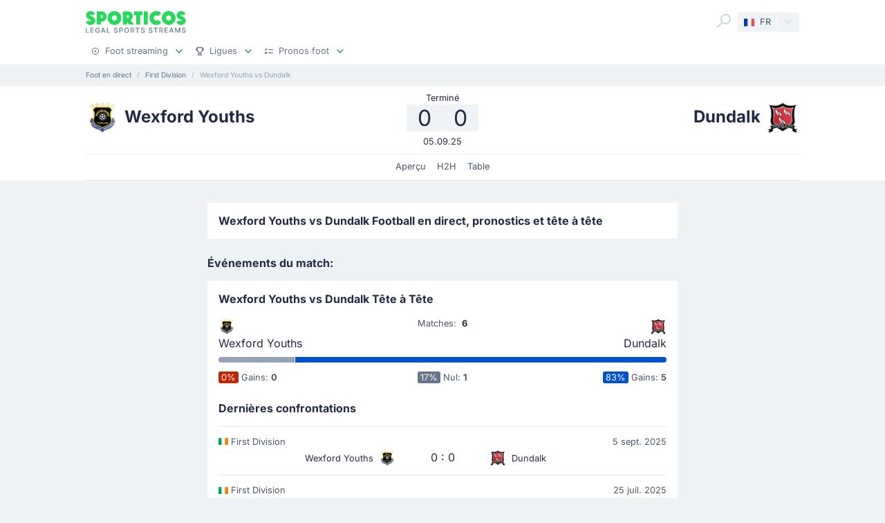

--- FILE ---
content_type: text/html;charset=utf-8
request_url: https://sporticos.com/fr/match/wexford-youths-vs-dundalk
body_size: 22514
content:
<!DOCTYPE html><html  dir="ltr" lang="fr"><head><meta charset="utf-8">
<meta name="viewport" content="width=device-width, initial-scale=1">
<title>Wexford Youths vs Dundalk - Live stream &amp; pronostics, H2H - 5 sept. 2025</title>
<link rel="preconnect" href="https://sporticos.ams3.cdn.digitaloceanspaces.com/" crossorigin="anonymous">
<link rel="preconnect" href="https://images.sporticos.com/" crossorigin="anonymous">
<link rel="preconnect" href="https://www.googletagmanager.com/" crossorigin="anonymous">
<script>window.dataLayer=window.dataLayer||[];function gtag(){dataLayer.push(arguments);}gtag('js', new Date());gtag('config', 'GTM-TVH8FT');</script>
<script>window.adsbygoogle = window.adsbygoogle || [];</script>
<link rel="stylesheet" href="/_nuxt/entry.omT-5wU_.css" crossorigin>
<link rel="stylesheet" href="/_nuxt/competitions.tn0RQdqM.css" crossorigin>
<link rel="modulepreload" as="script" crossorigin href="/_nuxt/D4UCTNyo.js">
<link rel="modulepreload" as="script" crossorigin href="/_nuxt/CdLusabQ.js">
<link rel="modulepreload" as="script" crossorigin href="/_nuxt/COQ_bz7S.js">
<link rel="modulepreload" as="script" crossorigin href="/_nuxt/BY6KO29_.js">
<link rel="modulepreload" as="script" crossorigin href="/_nuxt/j4fi4y_Z.js">
<link rel="modulepreload" as="script" crossorigin href="/_nuxt/BU_Zf8SN.js">
<link rel="modulepreload" as="script" crossorigin href="/_nuxt/ByZIrCeO.js">
<link rel="modulepreload" as="script" crossorigin href="/_nuxt/eMPn9Ihx.js">
<link rel="modulepreload" as="script" crossorigin href="/_nuxt/Bk6hf0sb.js">
<link rel="modulepreload" as="script" crossorigin href="/_nuxt/B3zwN1J8.js">
<link rel="modulepreload" as="script" crossorigin href="/_nuxt/15_HR9Go.js">
<link rel="modulepreload" as="script" crossorigin href="/_nuxt/C4ybxZ9v.js">
<link rel="modulepreload" as="script" crossorigin href="/_nuxt/Boz_X6RY.js">
<link rel="modulepreload" as="script" crossorigin href="/_nuxt/BFSI3Isa.js">
<link rel="modulepreload" as="script" crossorigin href="/_nuxt/9Wtoo3vp.js">
<link rel="modulepreload" as="script" crossorigin href="/_nuxt/BHR4JE20.js">
<link rel="modulepreload" as="script" crossorigin href="/_nuxt/JVeOjb3P.js">
<link rel="modulepreload" as="script" crossorigin href="/_nuxt/C6BKsBua.js">
<link rel="modulepreload" as="script" crossorigin href="/_nuxt/Ca1rZ_vK.js">
<link rel="modulepreload" as="script" crossorigin href="/_nuxt/C46pN2jP.js">
<link rel="preload" as="fetch" fetchpriority="low" crossorigin="anonymous" href="/_nuxt/builds/meta/f0e803fb-f153-402b-bb6d-c4c2bbc27b43.json">
<script type="module" src="/_nuxt/D4UCTNyo.js" crossorigin></script>
<link rel="dns-prefetch" href="https://sporticos.ams3.cdn.digitaloceanspaces.com/" crossorigin="anonymous">
<link rel="dns-prefetch" href="https://images.sporticos.com/" crossorigin="anonymous">
<meta name="msapplication-TileColor" content="#27d95a">
<meta name="msapplication-config" content="/favicons/browserconfig.xml">
<meta name="theme-color" content="#ffffff">
<meta name="google-site-verification" content="LdU0-D3Wj8Bu6gHfRBZTy6NG2C4VF4sT3JAQNiJV0Aw">
<meta name="google-site-verification" content="7Tf-AUlU4EN99e_gp8V_9NS-z4UM_21rpHb5BZoDE_U">
<meta name="ahrefs-site-verification" content="59bf9ffd02a3086b3f66025c7018a3c600eb23f60225212ebb3dcc258a6469c7">
<meta name="ga-site-verification" content="m-N09Gg_Jj6Nz9OJ5vtjzffC">
<link rel="apple-touch-icon" sizes="180x180" href="/favicons/apple-touch-icon.png">
<link rel="icon" type="image/png" sizes="96x96" href="/favicons/favicon-96x96.png">
<link rel="icon" type="image/png" sizes="48x48" href="/favicons/favicon-48x48.png">
<link rel="manifest" href="/favicons/site.webmanifest">
<link rel="mask-icon" href="/favicons/safari-pinned-tab.svg" color="#27d95a">
<link rel="shortcut icon" href="/favicons/favicon.ico">
<link id="i18n-xd" rel="alternate" href="https://sporticos.com/en-gb/match/wexford-youths-vs-dundalk" hreflang="x-default">
<link id="i18n-alt-en" rel="alternate" href="https://sporticos.com/en-gb/match/wexford-youths-vs-dundalk" hreflang="en">
<link id="i18n-alt-en-GB" rel="alternate" href="https://sporticos.com/en-gb/match/wexford-youths-vs-dundalk" hreflang="en-GB">
<link id="i18n-alt-de" rel="alternate" href="https://sporticos.com/de/match/wexford-youths-vs-dundalk" hreflang="de">
<link id="i18n-alt-es" rel="alternate" href="https://sporticos.com/es/match/wexford-youths-vs-dundalk" hreflang="es">
<link id="i18n-alt-fr" rel="alternate" href="https://sporticos.com/fr/match/wexford-youths-vs-dundalk" hreflang="fr">
<link id="i18n-alt-it" rel="alternate" href="https://sporticos.com/it/match/wexford-fc-vs-dundalk" hreflang="it">
<link id="i18n-alt-pl" rel="alternate" href="https://sporticos.com/pl/match/wexford-youths-vs-dundalk" hreflang="pl">
<link id="i18n-alt-pt" rel="alternate" href="https://sporticos.com/pt-br/match/wexford-youths-vs-dundalk" hreflang="pt">
<link id="i18n-alt-pt-br" rel="alternate" href="https://sporticos.com/pt-br/match/wexford-youths-vs-dundalk" hreflang="pt-br">
<link id="i18n-can" rel="canonical" href="https://sporticos.com/fr/match/wexford-youths-vs-dundalk">
<meta id="i18n-og-url" property="og:url" content="https://sporticos.com/fr/match/wexford-youths-vs-dundalk">
<meta id="i18n-og" property="og:locale" content="fr">
<meta id="i18n-og-alt-en-GB" property="og:locale:alternate" content="en_GB">
<meta id="i18n-og-alt-de" property="og:locale:alternate" content="de">
<meta id="i18n-og-alt-es" property="og:locale:alternate" content="es">
<meta id="i18n-og-alt-it" property="og:locale:alternate" content="it">
<meta id="i18n-og-alt-pl" property="og:locale:alternate" content="pl">
<meta id="i18n-og-alt-pt-br" property="og:locale:alternate" content="pt_br">
<meta name="description" content="Voir les infographies pour Wexford Youths vs Dundalk - Sporticos.com - statistiques footballistiques sous forme d'infographies. Plus de 60 championnats du monde entier">
<meta property="og:title" content="Wexford Youths vs Dundalk - Live stream & pronostics, H2H">
<meta property="og:description" content="Voir les infographies pour Wexford Youths vs Dundalk - Sporticos.com - statistiques footballistiques sous forme d'infographies. Plus de 60 championnats du monde entier">
<meta property="og:url" content="https://sporticos.com/fr/match/wexford-youths-vs-dundalk">
<meta property="og:image" content="https://images.sporticos.com/sporticos/fr/match/wexford-youths-vs-dundalk">
<meta property="og:image:width" content="1200">
<meta property="og:image:height" content="675">
<meta property="og:type" content="website">
<meta name="twitter:card" content="summary_large_image">
<meta name="twitter:title" content="Wexford Youths vs Dundalk - Live stream & pronostics, H2H">
<meta name="twitter:description" content="Voir les infographies pour Wexford Youths vs Dundalk - Sporticos.com - statistiques footballistiques sous forme d'infographies. Plus de 60 championnats du monde entier">
<meta name="twitter:image" content="https://images.sporticos.com/sporticos/fr/match/wexford-youths-vs-dundalk">
<meta name="robots" content="max-image-preview:large">
<script type="application/ld+json">{"@context":"http://schema.org","@graph":[{"@context":"https://schema.org","@type":"BroadcastEvent","name":"Wexford Youths vs Dundalk","description":"First Division journée 30e","url":"https://sporticos.com/fr/match/wexford-youths-vs-dundalk","startDate":"2025-09-05T18:45:00Z","endDate":"2025-09-05T20:15:00Z","isLiveBroadcast":true,"videoFormat":"HD","broadcastOfEvent":{"@context":"https://schema.org","@type":"SportsEvent","eventStatus":"http://schema.org/EventScheduled","eventAttendanceMode":"https://schema.org/MixedEventAttendanceMode","sport":"Football","name":"Wexford Youths vs Dundalk","description":"First Division journée 30e","url":"https://sporticos.com/fr/match/wexford-youths-vs-dundalk","startDate":"2025-09-05T18:45:00Z","endDate":"2025-09-05T20:15:00Z","image":"https://images.sporticos.com/sporticos/fr/match/wexford-youths-vs-dundalk","offers":{"@type":"Offer","availability":"https://schema.org/OnlineOnly","price":0,"priceCurrency":"EUR","url":"https://sporticos.com/fr/match/wexford-youths-vs-dundalk","validFrom":"2025-09-05T18:45:00Z"},"homeTeam":{"@type":"SportsTeam","sport":"Football","name":"Wexford Youths","logo":"https://sporticos.ams3.cdn.digitaloceanspaces.com/soccer/teams/128/7128.png","url":"/fr/team/irlande/wexford"},"awayTeam":{"@type":"SportsTeam","sport":"Football","name":"Dundalk","logo":"https://sporticos.ams3.cdn.digitaloceanspaces.com/soccer/teams/128/3179.png","url":"/fr/team/irlande/dundalk-fc"},"location":[{"@type":"VirtualLocation","url":"https://sporticos.com/fr/match/wexford-youths-vs-dundalk"},{"@type":"Place","name":"Stade Wexford Youths"}]}}]}</script>
<script type="application/ld+json">{"@context":"https://schema.org","@type":"Organization","name":"Sporticos","legalName":"Sporticos Sp. z o.o","publishingPrinciples":"https://sporticos.com/en-gb/editorial-team","description":"Sporticos.com is a source for all essential information about football every fan would ever need. We are here to provide you with match previews, post mach reports, head to head teams, and players comparisons served in a simple way. All done with the purpose to watch and experience the football we love with an understanding and rich background. Be a part of the Sporticos.com crowd and share football stats with your friends!","foundingDate":"2015","url":"https://sporticos.com/fr","sameAs":["https://twitter.com/SporticosCom","https://www.linkedin.com/company/sporticos"],"logo":{"@type":"ImageObject","url":"https://sporticos.ams3.cdn.digitaloceanspaces.com/sporticos.png"},"address":{"@type":"PostalAddress","streetAddress":"Grochowska 306/308","addressLocality":"Praga-Poludnie","addressRegion":"Warszawa","postalCode":"03-840","addressCountry":{"@type":"Country","name":"Poland"}},"contactPoint":{"@type":"ContactPoint","contactType":"customer support","email":"contact@sporticos.com"},"telephone":"+48 22 114 00 04","taxID":"PL1132892214"}</script><meta name="sentry-trace" content="8f38ad052e36ee438ca41e5bf365caa3-8d600dbf80937dbe-0"/>
<meta name="baggage" content="sentry-environment=production,sentry-release=6d69c2393567271ef0cdb1da03de5d8b553864fd,sentry-public_key=56f29625dac54ad592ddfcf03809d54c,sentry-trace_id=8f38ad052e36ee438ca41e5bf365caa3,sentry-org_id=159747,sentry-sampled=false,sentry-sample_rand=0.9578245333142816,sentry-sample_rate=0.005"/></head><body><div id="__nuxt"><div class="layout-root"><span></span><!--[--><!----><!--]--><header class="bg-white px-0-5"><div class="container"><div class="row"><div class="col-12 d-flex align-items-center mt-0-5 py-0-5"><a href="/fr" class="d-flex flex-column me-auto"><i class="svg-icon" style="width:145px;height:20px;" data-icon="sporticos"><svg xmlns="http://www.w3.org/2000/svg" viewBox="0 0 145 20"><title>Sporticos</title><path fill="#27d95a" d="m0 15.736 4.712-2.384c.225.785.842 1.487 1.655 1.487.674 0 1.15-.421 1.15-.926 0-.785-.925-1.234-2.103-1.795C3.366 11.108.56 9.79.56 5.863c0-3.45 3.142-5.835 6.676-5.835 2.637 0 5.246 1.43 6.255 4.236L9.004 6.367c-.252-.897-.813-1.346-1.458-1.346-.674 0-1.038.505-1.038.898 0 .813 1.038 1.29 2.356 1.907 2.104 1.01 4.909 2.356 4.909 6.087S10.435 20 6.648 20C4.068 20 1.234 18.85 0 15.736m21.767-.308v4.18h-5.694V.392h6.76a7.518 7.518 0 0 1 0 15.035zm0-9.622v4.208h1.066a2.1 2.1 0 0 0 2.104-2.104 2.12 2.12 0 0 0-2.104-2.104zm9.762 4.208C31.529 4.488 36.017 0 41.543 0s10.014 4.488 10.014 10.014S47.069 20 41.543 20s-10.014-4.46-10.014-9.986m13.8 0c0-2.104-1.682-3.815-3.786-3.815s-3.787 1.711-3.787 3.815c0 2.076 1.683 3.787 3.787 3.787s3.787-1.711 3.787-3.787m25.05 9.593H62.72l-3.17-3.618v3.618h-5.694V.393h7.18a7.117 7.117 0 0 1 7.126 7.125c0 2.412-1.347 4.544-3.31 5.778zM59.55 5.807v4.207h1.066a2.1 2.1 0 0 0 2.104-2.104 2.12 2.12 0 0 0-2.104-2.104zm19.13 13.8h-5.694V6.115h-3.225V.393h12.117v5.722h-3.197zM84.124.393h5.695v19.214h-5.695zm25.106 16.69c-1.824 1.795-4.32 2.917-7.069 2.917-5.526 0-10.014-4.46-10.014-9.986S96.634 0 102.16 0c2.749 0 5.245 1.122 7.069 2.945l-4.404 4.376A3.8 3.8 0 0 0 102.16 6.2a3.82 3.82 0 0 0-3.815 3.815c0 2.076 1.711 3.787 3.815 3.787 1.038 0 1.991-.42 2.665-1.122zm.757-7.069C109.986 4.488 114.474 0 120 0s10.014 4.488 10.014 10.014S125.526 20 120 20s-10.014-4.46-10.014-9.986m13.801 0c0-2.104-1.683-3.815-3.787-3.815s-3.787 1.711-3.787 3.815c0 2.076 1.683 3.787 3.787 3.787s3.787-1.711 3.787-3.787m7.153 5.722 4.712-2.384c.225.785.842 1.487 1.655 1.487.673 0 1.15-.421 1.15-.926 0-.785-.925-1.234-2.104-1.795-2.047-1.01-4.852-2.328-4.852-6.255 0-3.45 3.141-5.835 6.676-5.835 2.636 0 5.245 1.43 6.255 4.236l-4.488 2.103c-.253-.897-.814-1.346-1.459-1.346-.673 0-1.038.505-1.038.898 0 .813 1.038 1.29 2.357 1.907 2.103 1.01 4.908 2.356 4.908 6.087S141.374 20 137.588 20c-2.581 0-5.414-1.15-6.648-4.264"></path></svg></i><i class="svg-icon mt-0-25" style="width:145px;height:8px;" data-icon="sporticos-subtitle"><svg xmlns="http://www.w3.org/2000/svg" fill="none" viewBox="0 0 145 8"><title>Legal Sports Stream</title><path fill="#64748b" d="M.252 7.372V.1H1.35v6.329h3.295v.944zM6.997 7.372V.1h4.56v.945H8.093V3.26h3.225V4.2H8.094v2.227H11.6v.944zM19.044 2.397a2.2 2.2 0 0 0-.277-.579 1.77 1.77 0 0 0-.952-.72A2.2 2.2 0 0 0 17.151 1q-.615 0-1.108.316-.494.317-.78.927-.285.607-.285 1.488 0 .885.288 1.495.287.61.788.927.501.315 1.14.316.593 0 1.033-.241.444-.242.686-.682.245-.444.245-1.044l.284.053H17.36v-.905h2.858v.827q0 .916-.39 1.59a2.66 2.66 0 0 1-1.073 1.038q-.681.366-1.562.366-.987 0-1.733-.455a3.1 3.1 0 0 1-1.158-1.289q-.415-.839-.415-1.989 0-.87.241-1.562T14.808 1A3 3 0 0 1 15.84.26Q16.438 0 17.144 0q.59 0 1.098.174.51.174.909.494a2.8 2.8 0 0 1 1.019 1.729zM23.102 7.372h-1.165L24.555.1h1.267l2.618 7.273h-1.165L25.219 1.42h-.057zm.195-2.848h3.779v.923h-3.779zM30.59 7.372V.1h1.097v6.329h3.296v.944zM45.048 2.01a1.04 1.04 0 0 0-.47-.781q-.411-.28-1.036-.28-.448 0-.774.141-.328.139-.508.384a.9.9 0 0 0-.178.55q0 .26.121.448.124.187.323.316.203.124.433.21.231.081.444.134l.71.185q.349.086.714.23.366.146.678.384t.505.59q.195.351.195.841 0 .618-.32 1.098-.315.48-.92.756-.6.277-1.452.277-.816 0-1.413-.26a2.2 2.2 0 0 1-.934-.734 2.13 2.13 0 0 1-.373-1.137h1.101q.032.394.256.657.227.26.579.387.354.125.777.125.465 0 .828-.146.365-.15.575-.412a.98.98 0 0 0 .21-.621.76.76 0 0 0-.185-.53 1.4 1.4 0 0 0-.494-.34q-.309-.135-.7-.238l-.859-.235q-.873-.237-1.385-.7-.508-.46-.508-1.22 0-.63.341-1.098a2.24 2.24 0 0 1 .924-.728A3.2 3.2 0 0 1 43.567 0q.738 0 1.303.26.568.258.895.713.327.45.34 1.037zM48.616 7.372V.1h2.593q.849 0 1.406.31.558.308.834.845.278.533.278 1.2 0 .671-.281 1.207a2.03 2.03 0 0 1-.838.845q-.558.31-1.403.31h-1.782v-.931h1.683q.535 0 .87-.185a1.16 1.16 0 0 0 .49-.511q.156-.323.156-.735 0-.413-.156-.732a1.12 1.12 0 0 0-.494-.5q-.334-.182-.88-.182h-1.378v6.332zM62.43 3.736q0 1.164-.426 2.003a3.13 3.13 0 0 1-1.168 1.285q-.738.448-1.68.448-.945 0-1.687-.448-.738-.45-1.164-1.289-.427-.838-.426-2 0-1.164.426-1.998.426-.84 1.164-1.286A3.2 3.2 0 0 1 59.156 0q.942 0 1.68.451.742.447 1.168 1.286.426.834.426 1.999m-1.086 0q0-.888-.288-1.495-.285-.61-.781-.924a2.03 2.03 0 0 0-1.119-.316q-.629 0-1.122.316-.494.314-.781.924-.285.607-.284 1.495 0 .888.284 1.498.287.607.781.924.494.312 1.122.312.626 0 1.119-.312.497-.317.781-.924.288-.61.288-1.498M64.898 7.372V.1h2.593q.844 0 1.402.292.561.29.838.806.278.51.278 1.182 0 .668-.281 1.176a1.9 1.9 0 0 1-.838.784q-.558.281-1.403.281h-1.964v-.945h1.865q.533 0 .866-.152.338-.153.494-.444a1.46 1.46 0 0 0 .156-.7q0-.411-.16-.714a1.03 1.03 0 0 0-.493-.461q-.334-.164-.877-.164h-1.378v6.332zm3.59-3.281 1.797 3.281h-1.25l-1.76-3.281zM72.085 1.044V.099h5.629v.945h-2.27v6.328h-1.093V1.044zM84.024 2.01a1.04 1.04 0 0 0-.469-.781q-.411-.28-1.037-.28-.447 0-.774.141-.327.139-.508.384a.9.9 0 0 0-.177.55q0 .26.12.448.125.187.324.316.203.124.433.21.231.081.444.134l.71.185q.348.086.714.23.366.146.678.384t.504.59q.195.351.196.841 0 .618-.32 1.098-.315.48-.92.756-.6.277-1.452.277-.818 0-1.413-.26a2.2 2.2 0 0 1-.934-.734 2.13 2.13 0 0 1-.373-1.137h1.1q.033.394.256.657.228.26.58.387.354.125.777.125.465 0 .827-.146.366-.15.575-.412a.98.98 0 0 0 .21-.621.76.76 0 0 0-.185-.53 1.4 1.4 0 0 0-.493-.34q-.31-.135-.7-.238l-.86-.235q-.873-.237-1.384-.7-.508-.46-.508-1.22 0-.63.341-1.098.34-.469.923-.728A3.2 3.2 0 0 1 82.543 0q.74 0 1.303.26.569.258.895.713.327.45.341 1.037zM95.306 2.01a1.04 1.04 0 0 0-.469-.781q-.411-.28-1.037-.28-.447 0-.774.141-.327.139-.508.384a.9.9 0 0 0-.177.55q0 .26.12.448.125.187.324.316.203.124.433.21.231.081.444.134l.71.185q.348.086.714.23.366.146.678.384t.504.59q.195.351.196.841 0 .618-.32 1.098-.315.48-.92.756-.6.277-1.452.277-.817 0-1.413-.26a2.2 2.2 0 0 1-.934-.734 2.13 2.13 0 0 1-.373-1.137h1.1q.033.394.256.657.228.26.58.387.354.125.777.125.465 0 .827-.146.366-.15.576-.412a.98.98 0 0 0 .21-.621.76.76 0 0 0-.186-.53 1.4 1.4 0 0 0-.493-.34q-.31-.135-.7-.238l-.86-.235q-.872-.237-1.384-.7-.508-.46-.508-1.22 0-.63.341-1.098.34-.469.923-.728A3.2 3.2 0 0 1 93.825 0q.74 0 1.303.26.57.258.895.713.327.45.341 1.037zM98.516 1.044V.099h5.629v.945h-2.269v6.328h-1.094V1.044zM106.489 7.372V.1h2.592q.845 0 1.403.292.56.29.838.806.277.51.277 1.182 0 .668-.281 1.176a1.9 1.9 0 0 1-.838.784q-.558.281-1.403.281h-1.963v-.945h1.864q.533 0 .866-.152.338-.153.494-.444.156-.29.156-.7 0-.411-.159-.714a1.04 1.04 0 0 0-.494-.461q-.334-.164-.877-.164h-1.378v6.332zm3.59-3.281 1.797 3.281h-1.25l-1.762-3.281zM114.034 7.372V.1h4.56v.945h-3.463V3.26h3.225V4.2h-3.225v2.227h3.505v.944zM121.774 7.372h-1.165L123.226.1h1.268l2.617 7.273h-1.165L123.89 1.42h-.057zm.195-2.848h3.778v.923h-3.778zM129.261.1h1.332l2.315 5.653h.086l2.315-5.654h1.332v7.273h-1.044V2.11h-.068l-2.145 5.253h-.866l-2.145-5.256h-.068v5.266h-1.044zM143.303 2.01a1.04 1.04 0 0 0-.469-.781q-.412-.28-1.037-.28-.448 0-.774.141-.327.139-.508.384a.9.9 0 0 0-.178.55q0 .26.121.448.125.187.323.316.203.124.433.21.231.081.444.134l.711.185q.348.086.713.23.366.146.679.384.312.238.504.59.195.351.195.841 0 .618-.319 1.098-.317.48-.92.756-.6.277-1.453.277-.816 0-1.413-.26a2.2 2.2 0 0 1-.934-.734 2.13 2.13 0 0 1-.373-1.137h1.101q.032.394.256.657.226.26.579.387.355.125.777.125.465 0 .828-.146.365-.15.575-.412a.98.98 0 0 0 .21-.621.76.76 0 0 0-.185-.53 1.4 1.4 0 0 0-.494-.34 5 5 0 0 0-.699-.238l-.86-.235q-.873-.237-1.385-.7-.507-.46-.507-1.22 0-.63.34-1.098.342-.469.924-.728A3.2 3.2 0 0 1 141.822 0q.738 0 1.303.26.568.258.895.713.326.45.341 1.037z"></path></svg></i></a><div class="d-flex"><form class="position-relative bg-white me-0-5"><div class="search-container d-flex justify-content-start align-items-md-end"><button type="button"><svg class="svg-icon svg-icon-size-24 fill-gray-400" style="" data-v-da5f7ea8><use href="/sprites/common.6e6ebf9e.svg#search" data-v-da5f7ea8></use></svg></button><!----><!----></div></form><div class="small bg-gray-200 rounded transition-background-color position-relative"><button class="flex-container cursor-pointer text-secondary" type="button"><span class="flex-container p-0-5"><svg class="svg-icon me-0-5" style="width:16px;height:12px;" data-v-da5f7ea8><use href="/sprites/common.6e6ebf9e.svg#fr" data-v-da5f7ea8></use></svg><span>FR</span></span><span class="language-switcher__arrow flex-container h-100 bg-gray-100-hover px-0-5 border-start border-1 border-light radius-right"><svg class="svg-icon svg-icon-size-16 transition-fill fill-gray-400" style="" data-v-da5f7ea8><use href="/sprites/common.6e6ebf9e.svg#chevron-down" data-v-da5f7ea8></use></svg></span></button><!----></div></div><button class="main-navigation-trigger d-block d-md-none is-closed hamburger hamburger--squeeze ms-0-5" type="button"><span class="hamburger-box"><span class="hamburger-inner"></span></span><span class="visually-hidden"> Menu </span></button></div><nav class="header-bottom-menu__slide col-12"><ul class="flex-container no-bullet m-0 flex-column justify-content-center flex-md-row justify-content-md-start"><!--[--><li class="small mt-0-5 mt-md-0 header-bottom-menu__item"><a class="flex-container justify-content-between align-items-center p-0-5" href="/fr"><span class="flex-container align-items-center justify-content-md-start text-gray-600 text-dark-hover"><svg class="svg-icon svg-icon-size-12 me-0-5 fill-gray-600" style="" data-v-da5f7ea8><use href="/sprites/common.6e6ebf9e.svg#play" data-v-da5f7ea8></use></svg><span>Foot streaming</span></span><span class="flex-container ms-0-5"><svg class="svg-icon svg-icon-size-16 fill-green" style="" data-v-da5f7ea8><use href="/sprites/common.6e6ebf9e.svg#chevron-down" data-v-da5f7ea8></use></svg></span></a><div class="navbar-submenu bg-white pt-1 px-1 d-none"><div class="d-block container"><!--[--><div class="d-flex"><!--[--><a href="/fr" class="d-flex align-items-center text-bold ms-0-5">Foot streaming <svg class="svg-icon svg-icon-size-16 fill-green" style="" data-v-da5f7ea8><use href="/sprites/common.6e6ebf9e.svg#chevron-right" data-v-da5f7ea8></use></svg></a><a href="/fr/programme-tv-foot" class="d-flex align-items-center text-bold ms-0-5">Programme TV foot <svg class="svg-icon svg-icon-size-16 fill-green" style="" data-v-da5f7ea8><use href="/sprites/common.6e6ebf9e.svg#chevron-right" data-v-da5f7ea8></use></svg></a><!--]--></div><hr class="my-0-5"><!--]--><div class="container"><div class="row"><!--[--><div class="col-md-5 col-lg-3"><div class="d-block ps-0-5 my-0-5"><strong class="py-0-5">Autres sites</strong><div class="row"><!--[--><div class="col-md-auto"><ul class="no-bullet"><!--[--><!--]--></ul></div><!--]--></div></div></div><div class="col-md-7 col-lg-9"><div class="d-block ps-0-5 my-0-5"><strong class="py-0-5">Foot streaming</strong><div class="row"><!--[--><div class="col-md-auto"><ul class="no-bullet"><!--[--><li class="pt-0-5"><a href="/fr/team/france/olympique-marseille" class="">Marseille</a></li><li class="pt-0-5"><a href="/fr/team/france/paris-saint-germain" class="">PSG</a></li><li class="pt-0-5"><a href="/fr/team/france/fc-nantes" class="">Nantes</a></li><li class="pt-0-5"><a href="/fr/team/france/olympique-lyonnais" class="">Lyon</a></li><li class="pt-0-5"><a href="/fr/team/france/as-monaco" class="">Monaco</a></li><!--]--></ul></div><!--]--></div></div></div><!--]--></div></div></div></div></li><li class="small mt-0-5 mt-md-0 header-bottom-menu__item"><a class="flex-container justify-content-between align-items-center p-0-5" href="/fr/toutes-les-ligues"><span class="flex-container align-items-center justify-content-md-start text-gray-600 text-dark-hover"><svg class="svg-icon svg-icon-size-12 me-0-5 fill-gray-600" style="" data-v-da5f7ea8><use href="/sprites/common.6e6ebf9e.svg#goblet" data-v-da5f7ea8></use></svg><span>Ligues</span></span><span class="flex-container ms-0-5"><svg class="svg-icon svg-icon-size-16 fill-green" style="" data-v-da5f7ea8><use href="/sprites/common.6e6ebf9e.svg#chevron-down" data-v-da5f7ea8></use></svg></span></a><div class="navbar-submenu bg-white pt-1 px-1 d-none"><div class="d-block container"><!--[--><div class="d-flex"><!--[--><a href="/fr/toutes-les-ligues" class="d-flex align-items-center text-bold ms-0-5">Ligues <svg class="svg-icon svg-icon-size-16 fill-green" style="" data-v-da5f7ea8><use href="/sprites/common.6e6ebf9e.svg#chevron-right" data-v-da5f7ea8></use></svg></a><!--]--></div><hr class="my-0-5"><!--]--><div class="container"><div class="row"><!--[--><div class="col-md-6 col-lg-3"><div class="d-block ps-0-5 my-0-5"><strong class="py-0-5">États-Unis</strong><div class="row"><!--[--><div class="col-md-auto"><ul class="no-bullet"><!--[--><!--]--></ul></div><!--]--></div></div></div><div class="col-md-6 col-lg-3"><div class="d-block ps-0-5 my-0-5"><strong class="py-0-5">Ligues de haut niveau</strong><div class="row"><!--[--><div class="col-md-auto"><ul class="no-bullet"><!--[--><li class="pt-0-5"><a href="/fr/league/coupe-du-monde-des-clubs" class="">Coupe du Monde des Clubs</a></li><li class="pt-0-5"><a href="/fr/league/uefa-ligue-europa" class="">UEFA Ligue Europa</a></li><li class="pt-0-5"><a href="/fr/league/ligue-des-champions-uefa" class="">Ligue des Champions UEFA</a></li><li class="pt-0-5"><a href="/fr/league/angleterre/premier-league" class="">Premier League</a></li><li class="pt-0-5"><a href="/fr/league/italie/serie-a" class="">Serie A</a></li><li class="pt-0-5"><a href="/fr/league/allemagne/bundesliga" class="">Bundesliga</a></li><li class="pt-0-5"><a href="/fr/league/espagne/laliga" class="">LaLiga</a></li><!--]--></ul></div><!--]--></div></div></div><!--]--></div></div></div></div></li><li class="small mt-0-5 mt-md-0 header-bottom-menu__item"><a class="flex-container justify-content-between align-items-center p-0-5" href="/fr/pronostics"><span class="flex-container align-items-center justify-content-md-start text-gray-600 text-dark-hover"><svg class="svg-icon svg-icon-size-12 me-0-5 fill-gray-600" style="" data-v-da5f7ea8><use href="/sprites/common.6e6ebf9e.svg#tasks" data-v-da5f7ea8></use></svg><span>Pronos foot</span></span><span class="flex-container ms-0-5"><svg class="svg-icon svg-icon-size-16 fill-green" style="" data-v-da5f7ea8><use href="/sprites/common.6e6ebf9e.svg#chevron-down" data-v-da5f7ea8></use></svg></span></a><div class="navbar-submenu bg-white pt-1 px-1 d-none"><div class="d-block container"><!--[--><div class="d-flex"><!--[--><a href="/fr/pronostics" class="d-flex align-items-center text-bold ms-0-5">Pronos foot <svg class="svg-icon svg-icon-size-16 fill-green" style="" data-v-da5f7ea8><use href="/sprites/common.6e6ebf9e.svg#chevron-right" data-v-da5f7ea8></use></svg></a><!--]--></div><hr class="my-0-5"><!--]--><div class="container"><div class="row"><!--[--><div class="col-md-6 col-lg-4"><div class="d-block ps-0-5 my-0-5"><strong class="py-0-5"></strong><div class="row"><!--[--><div class="col-md-auto"><ul class="no-bullet"><!--[--><li class="pt-0-5"><a href="/fr/pronostics/1x2" class="">1x2</a></li><li class="pt-0-5"><a href="/fr/pronostics/2-5-buts" class="">Plus de 2.5</a></li><!--]--></ul></div><div class="col-md-auto"><ul class="no-bullet"><!--[--><li class="pt-0-5"><a href="/fr/pronostics/chaque-equipe-marque" class="">BTTS</a></li><!--]--></ul></div><!--]--></div></div></div><!--]--></div></div></div></div></li><!--]--></ul></nav></div></div></header><div class="d-flex d-md-none fixed-bottom bg-white row border-top border-1 border-gray-300 shadow-top-gray"><!--[--><a href="/fr" class="col d-flex flex-column align-items-center justify-content-center p-0-5 text-secondary fill-gray-400" exact="true"><i class="svg-icon svg-icon-size-16" style="" data-icon="play"><svg xmlns="http://www.w3.org/2000/svg" width="24" height="24" viewBox="0 0 24 24"><path fill-rule="evenodd" d="M2 12c0 5.523 4.477 10 10 10s10-4.477 10-10S17.523 2 12 2 2 6.477 2 12m2 0a8 8 0 1 1 16 0 8 8 0 0 1-16 0m6.528-2.882a1 1 0 0 1 1.027.05l3 2a1 1 0 0 1 0 1.664l-3 2A1 1 0 0 1 10 14v-4a1 1 0 0 1 .528-.882" clip-rule="evenodd"></path></svg></i><small class="mt-0-5 text-center">Streaming</small></a><a href="/fr/programme-tv-foot" class="col d-flex flex-column align-items-center justify-content-center p-0-5 text-secondary fill-gray-400" exact="false"><i class="svg-icon svg-icon-size-16" style="" data-icon="ontv"><svg xmlns="http://www.w3.org/2000/svg" width="12" height="12" viewBox="0 0 12 12"><path fill-rule="evenodd" d="M8.197 1.08c.296.157.392.498.214.761L7.104 3.778h2.021c1.036 0 1.875.746 1.875 1.666v3.89c0 .92-.84 1.666-1.875 1.666h-6.25C1.839 11 1 10.254 1 9.333V5.444c0-.92.84-1.666 1.875-1.666h1.332l-.602-.803c-.191-.255-.114-.6.173-.77.288-.17.676-.102.867.154l1.031 1.374L7.34 1.27c.178-.263.562-.349.858-.19m-2.83 3.809h3.758c.345 0 .625.249.625.555v3.89c0 .306-.28.555-.625.555h-6.25c-.345 0-.625-.249-.625-.556V5.444c0-.306.28-.555.625-.555z" clip-rule="evenodd"></path></svg></i><small class="mt-0-5 text-center">TV foot</small></a><a href="/fr/pronostics" class="col d-flex flex-column align-items-center justify-content-center p-0-5 text-secondary fill-gray-400" exact="false"><i class="svg-icon svg-icon-size-16" style="" data-icon="tasks"><svg xmlns="http://www.w3.org/2000/svg" width="10" height="8" viewBox="0 0 10 8"><path d="m2.131.662-.988 1.079-.259-.311a.5.5 0 1 0-.768.64l.625.75a.5.5 0 0 0 .753.018l1.375-1.5A.5.5 0 0 0 2.13.662M4.5 2.5h5a.5.5 0 1 0 0-1h-5a.5.5 0 0 0 0 1m0 3a.5.5 0 0 0 0 1h5a.5.5 0 1 0 0-1zm-2.354-.854-.646.647-.646-.647a.5.5 0 0 0-.708.708L.793 6l-.647.646a.5.5 0 0 0 .708.708l.646-.647.646.647a.5.5 0 0 0 .708-.708L2.207 6l.647-.646a.5.5 0 0 0-.708-.708"></path></svg></i><small class="mt-0-5 text-center">Pronos foot</small></a><a href="/fr/toutes-les-ligues" class="col d-flex flex-column align-items-center justify-content-center p-0-5 text-secondary fill-gray-400" exact="true"><i class="svg-icon svg-icon-size-16" style="" data-icon="goblet"><svg xmlns="http://www.w3.org/2000/svg" width="10" height="10" viewBox="0 0 10 10"><path d="M8 0a.5.5 0 0 1 .5.5v.518a1.75 1.75 0 0 1 0 3.464v.103a1 1 0 0 1-.332.744L6.375 6.938 6.89 9h.61a.5.5 0 0 1 0 1h-5a.5.5 0 0 1 0-1h.61l.515-2.062-1.793-1.61a1 1 0 0 1-.332-.743v-.103a1.75 1.75 0 0 1 0-3.464V.5A.5.5 0 0 1 2 0zM2.5 4.585l2.166 1.943a.5.5 0 0 0 .668 0L7.5 4.585V1h-5zm-1-2.542a.75.75 0 0 0 0 1.414zm7 0v1.414a.75.75 0 0 0 0-1.414M5.86 9l-.358-1.43c-.324.115-.68.115-1.004 0L4.14 9z"></path></svg></i><small class="mt-0-5 text-center">Ligues</small></a><!--]--><!----></div><main><!--[--><!--[--><div class="mb-3 position-relative"><div class="container"><ol class="sp-breadcrumb d-flex my-0-5 small no-bullet text-ellipsis" itemscope itemtype="https://schema.org/BreadcrumbList"><!--[--><li class="sp-breadcrumb-item small" itemprop="itemListElement" itemscope itemtype="https://schema.org/ListItem"><a href="/fr" class="text-gray-600" itemid="/fr" itemprop="item" itemscope itemtype="https://schema.org/WebPage"><span itemprop="name">Foot en direct</span></a><meta content="1" itemprop="position"></li><li class="sp-breadcrumb-item small" itemprop="itemListElement" itemscope itemtype="https://schema.org/ListItem"><a href="/fr/league/irlande/first-division" class="text-gray-600" itemid="/fr/league/irlande/first-division" itemprop="item" itemscope itemtype="https://schema.org/WebPage"><span itemprop="name">First Division</span></a><meta content="2" itemprop="position"></li><li class="text-ellipsis sp-breadcrumb-item small" itemprop="itemListElement" itemscope itemtype="https://schema.org/ListItem"><span class="text-gray-500" itemprop="name"><span class="bc-label">Wexford Youths vs Dundalk</span></span><meta content="3" itemprop="position"></li><!--]--></ol></div><div class="match-header" data-id="router-offset-top"><div class="bg-danger text-white text-center" style="display:none;"></div><div class="bg-white pt-0-5"><div class="container pb-0-5"><div class="row"><div class="col-12"><div class="flex-container align-items-center justify-content-between"><a href="/fr/team/irlande/wexford" class="d-md-flex w-40"><div class="mb-0-25 me-0-5"><img alt="Wexford Youths" height="48" loading="lazy" src="https://sporticos.ams3.cdn.digitaloceanspaces.com/soccer/teams/64/7128.png" srcset="https://sporticos.ams3.cdn.digitaloceanspaces.com/soccer/teams/128/7128.png 2x, https://sporticos.ams3.cdn.digitaloceanspaces.com/soccer/teams/64/7128.png 1x" width="48"></div><h2 class="h3 mt-0-5 d-none d-md-block">Wexford Youths</h2><h2 class="small d-block d-md-none">Wexford Youths</h2></a><div class="flex-container flex-column text-center text-nowrap ms-0-5 me-0-5"><small class="">Terminé</small><div class="h1 text-reset mb-0-25"><span class="bg-gray-200 rounded pe-1 ps-1">0</span><span class="bg-gray-200 rounded pe-1 ps-1">0</span></div><small>05.09.25</small><!----></div><a href="/fr/team/irlande/dundalk-fc" class="d-md-flex text-end flex-md-row-reverse w-40"><div class="mb-0-25 ms-0-5"><img alt="Dundalk" height="48" loading="lazy" src="https://sporticos.ams3.cdn.digitaloceanspaces.com/soccer/teams/64/3179.png" srcset="https://sporticos.ams3.cdn.digitaloceanspaces.com/soccer/teams/128/3179.png 2x, https://sporticos.ams3.cdn.digitaloceanspaces.com/soccer/teams/64/3179.png 1x" width="48"></div><h2 class="h3 mt-0-5 d-none d-md-block">Dundalk</h2><h2 class="small d-block d-md-none">Dundalk</h2></a></div></div><!----></div></div><div class="container"><hr class="my-0"><div class="match-tabs text-center border-bottom border-1 border-gray-300"><!--[--><a aria-current="page" href="/fr/match/wexford-youths-vs-dundalk#overview" class="router-link-active router-link-exact-active d-inline-block cursor-pointer p-0-5 border-bottom border-2 rounded-0 small border-transparent text-secondary">Aperçu</a><a aria-current="page" href="/fr/match/wexford-youths-vs-dundalk#head_to_head" class="router-link-active router-link-exact-active d-inline-block cursor-pointer p-0-5 border-bottom border-2 rounded-0 small border-transparent text-secondary">H2H</a><a aria-current="page" href="/fr/match/wexford-youths-vs-dundalk#league_table" class="router-link-active router-link-exact-active d-inline-block cursor-pointer p-0-5 border-bottom border-2 rounded-0 small border-transparent text-secondary">Table</a><!--]--></div></div></div><div class="fixed-top w-100 bg-white pt-0-5 match-header-fixed" style="display:none;"><div class="container"><div class="flex-container justify-content-between"><div class="flex-container align-items-center"><img alt="Wexford Youths" height="32" loading="lazy" src="https://sporticos.ams3.cdn.digitaloceanspaces.com/soccer/teams/64/7128.png" srcset="https://sporticos.ams3.cdn.digitaloceanspaces.com/soccer/teams/128/7128.png 2x, https://sporticos.ams3.cdn.digitaloceanspaces.com/soccer/teams/64/7128.png 1x" width="32"><div class="d-none d-md-block h5 mb-0 ms-0-5">Wexford Youths</div></div><div class="h4 text-center">0:0</div><div class="flex-container align-items-center"><div class="d-none d-md-block h5 mb-0 me-0-5">Dundalk</div><img alt="Dundalk" height="32" loading="lazy" src="https://sporticos.ams3.cdn.digitaloceanspaces.com/soccer/teams/64/3179.png" srcset="https://sporticos.ams3.cdn.digitaloceanspaces.com/soccer/teams/128/3179.png 2x, https://sporticos.ams3.cdn.digitaloceanspaces.com/soccer/teams/64/3179.png 1x" width="32"></div></div><hr class="my-0"><div class="match-tabs text-center border-bottom border-1 border-gray-300"><!--[--><a aria-current="page" href="/fr/match/wexford-youths-vs-dundalk#overview" class="router-link-active router-link-exact-active d-inline-block cursor-pointer p-0-5 border-bottom border-2 rounded-0 small border-transparent text-secondary">Aperçu</a><a aria-current="page" href="/fr/match/wexford-youths-vs-dundalk#head_to_head" class="router-link-active router-link-exact-active d-inline-block cursor-pointer p-0-5 border-bottom border-2 rounded-0 small border-transparent text-secondary">H2H</a><a aria-current="page" href="/fr/match/wexford-youths-vs-dundalk#league_table" class="router-link-active router-link-exact-active d-inline-block cursor-pointer p-0-5 border-bottom border-2 rounded-0 small border-transparent text-secondary">Table</a><!--]--></div></div></div></div><div class="container overflow-hidden mt-2"><div class="row"><div class="col-lg-8 offset-lg-2 col-12"><header class="mb-0-5 text-center bg-white mb-0 p-1" id="overview" data-id="scroll-spy-item"><h1 class="flex-container align-items-center mb-0 h6">Wexford Youths vs Dundalk Football en direct, pronostics et tête à tête <!--[--><!--]--></h1><!----></header><!----><hr class="m-0"><!----><!----><div class="mt-1" match-slug="wexford-youths-vs-dundalk"><header class="col h6 mb-1">Événements du match:</header><!----><!--[--><!----><!----><!----><!----><div class="rounded p-1 bg-white mb-1" id="head_to_head" data-id="scroll-spy-item"><!--[--><header><h2 class="h6">Wexford Youths vs Dundalk Tête à Tête</h2></header><!--[--><!----><div><div class="row pt-0-5 pb-0-5"><div class="text-start col-4"><img alt="Wexford Youths" height="24" loading="lazy" src="https://sporticos.ams3.cdn.digitaloceanspaces.com/soccer/teams/64/7128.png" srcset="https://sporticos.ams3.cdn.digitaloceanspaces.com/soccer/teams/128/7128.png 2x, https://sporticos.ams3.cdn.digitaloceanspaces.com/soccer/teams/64/7128.png 1x" width="24"><br class="d-block d-md-none"><label class="text-ellipsis-2-lines" for="home">Wexford Youths</label></div><div class="col-4 text-center small"><span class="text-secondary">Matches:  </span><strong>6</strong></div><div class="text-end col-4"><img alt="Dundalk" height="24" loading="lazy" src="https://sporticos.ams3.cdn.digitaloceanspaces.com/soccer/teams/64/3179.png" srcset="https://sporticos.ams3.cdn.digitaloceanspaces.com/soccer/teams/128/3179.png 2x, https://sporticos.ams3.cdn.digitaloceanspaces.com/soccer/teams/64/3179.png 1x" width="24"><br class="d-block d-md-none"><label class="text-ellipsis-2-lines" for="away">Dundalk</label></div></div><div class="bs-progress" style="height:0.5rem;"><!--[--><!----><div aria-valuemax="100" aria-valuemin="0" aria-valuenow="17" class="bs-progress-bar bg-gray-500" role="progressbar" style="width:17%;"></div><div aria-valuemax="100" aria-valuemin="0" aria-valuenow="83" class="bs-progress-bar bg-blue" role="progressbar" style="width:83%;"></div><!--]--></div><div class="row pt-0-5 pb-0-5"><div class="col-4 text-start"><span id="home" class="bg-danger-dark small text-white rounded simple-badge-small me-0-25">0%</span><br class="d-block d-md-none"><small class="text-nowrap text-secondary">Gains: <strong>0</strong></small></div><div class="col-4 text-center"><span id="away" class="bg-gray-600 small text-white rounded simple-badge-small me-0-25">17%</span><br class="d-block d-md-none"><small class="text-nowrap text-secondary">Nul: <strong>1</strong></small></div><div class="col-4 text-end"><span id="away" class="bg-blue small text-white rounded simple-badge-small me-0-25">83%</span><br class="d-block d-md-none"><small class="text-nowrap text-secondary">Gains: <strong>5</strong></small></div></div></div><div class="mt-1"><header class="h6">Dernières confrontations</header><ol class="no-bullet mt-1" show-first-top-border="false"><!--[--><li class="border-top border-1 border-gray-300 py-0-5 mb-0-25"><div class="row"><div class="col-6 text-nowrap text-ellipsis overflow-hidden"><img alt="Flag IRL" height="14" loading="lazy" src="/flags/IRL.svg" width="14" class="me-0-25"><small class="text-secondary">First Division</small></div><div class="col-6 text-end"><small class="text-secondary">5 sept. 2025</small></div></div><div class="row"><div class="col-5 text-end overflow-hidden text-ellipsis text-nowrap"><small>Wexford Youths</small><img alt="Wexford Youths" height="24" loading="lazy" src="https://sporticos.ams3.cdn.digitaloceanspaces.com/soccer/teams/64/7128.png" srcset="https://sporticos.ams3.cdn.digitaloceanspaces.com/soccer/teams/128/7128.png 2x, https://sporticos.ams3.cdn.digitaloceanspaces.com/soccer/teams/64/7128.png 1x" width="24" class="ms-0-5"></div><div class="col-2 text-center text-nowrap"><span class="simple-badge rounded">0 : 0</span></div><div class="col-5 overflow-hidden text-ellipsis text-nowrap"><img alt="Dundalk" height="24" loading="lazy" src="https://sporticos.ams3.cdn.digitaloceanspaces.com/soccer/teams/64/3179.png" srcset="https://sporticos.ams3.cdn.digitaloceanspaces.com/soccer/teams/128/3179.png 2x, https://sporticos.ams3.cdn.digitaloceanspaces.com/soccer/teams/64/3179.png 1x" width="24" class="me-0-5"><small>Dundalk</small></div></div></li><li class="border-top border-1 border-gray-300 py-0-5 mb-0-25"><div class="row"><div class="col-6 text-nowrap text-ellipsis overflow-hidden"><img alt="Flag IRL" height="14" loading="lazy" src="/flags/IRL.svg" width="14" class="me-0-25"><small class="text-secondary">First Division</small></div><div class="col-6 text-end"><small class="text-secondary">25 juil. 2025</small></div></div><div class="row"><div class="col-5 text-end overflow-hidden text-ellipsis text-nowrap"><small>Dundalk</small><img alt="Dundalk" height="24" loading="lazy" src="https://sporticos.ams3.cdn.digitaloceanspaces.com/soccer/teams/64/3179.png" srcset="https://sporticos.ams3.cdn.digitaloceanspaces.com/soccer/teams/128/3179.png 2x, https://sporticos.ams3.cdn.digitaloceanspaces.com/soccer/teams/64/3179.png 1x" width="24" class="ms-0-5"></div><div class="col-2 text-center text-nowrap"><span class="simple-badge rounded">3 : 2</span></div><div class="col-5 overflow-hidden text-ellipsis text-nowrap"><img alt="Wexford Youths" height="24" loading="lazy" src="https://sporticos.ams3.cdn.digitaloceanspaces.com/soccer/teams/64/7128.png" srcset="https://sporticos.ams3.cdn.digitaloceanspaces.com/soccer/teams/128/7128.png 2x, https://sporticos.ams3.cdn.digitaloceanspaces.com/soccer/teams/64/7128.png 1x" width="24" class="me-0-5"><small>Wexford Youths</small></div></div></li><li class="border-top border-1 border-gray-300 py-0-5 mb-0-25"><div class="row"><div class="col-6 text-nowrap text-ellipsis overflow-hidden"><img alt="Flag IRL" height="14" loading="lazy" src="/flags/IRL.svg" width="14" class="me-0-25"><small class="text-secondary">First Division</small></div><div class="col-6 text-end"><small class="text-secondary">30 mai 2025</small></div></div><div class="row"><div class="col-5 text-end overflow-hidden text-ellipsis text-nowrap"><small>Wexford Youths</small><img alt="Wexford Youths" height="24" loading="lazy" src="https://sporticos.ams3.cdn.digitaloceanspaces.com/soccer/teams/64/7128.png" srcset="https://sporticos.ams3.cdn.digitaloceanspaces.com/soccer/teams/128/7128.png 2x, https://sporticos.ams3.cdn.digitaloceanspaces.com/soccer/teams/64/7128.png 1x" width="24" class="ms-0-5"></div><div class="col-2 text-center text-nowrap"><span class="simple-badge rounded">2 : 3</span></div><div class="col-5 overflow-hidden text-ellipsis text-nowrap"><img alt="Dundalk" height="24" loading="lazy" src="https://sporticos.ams3.cdn.digitaloceanspaces.com/soccer/teams/64/3179.png" srcset="https://sporticos.ams3.cdn.digitaloceanspaces.com/soccer/teams/128/3179.png 2x, https://sporticos.ams3.cdn.digitaloceanspaces.com/soccer/teams/64/3179.png 1x" width="24" class="me-0-5"><small>Dundalk</small></div></div></li><li class="border-top border-1 border-gray-300 py-0-5 mb-0-25"><div class="row"><div class="col-6 text-nowrap text-ellipsis overflow-hidden"><img alt="Flag IRL" height="14" loading="lazy" src="/flags/IRL.svg" width="14" class="me-0-25"><small class="text-secondary">First Division</small></div><div class="col-6 text-end"><small class="text-secondary">28 mars 2025</small></div></div><div class="row"><div class="col-5 text-end overflow-hidden text-ellipsis text-nowrap"><small>Dundalk</small><img alt="Dundalk" height="24" loading="lazy" src="https://sporticos.ams3.cdn.digitaloceanspaces.com/soccer/teams/64/3179.png" srcset="https://sporticos.ams3.cdn.digitaloceanspaces.com/soccer/teams/128/3179.png 2x, https://sporticos.ams3.cdn.digitaloceanspaces.com/soccer/teams/64/3179.png 1x" width="24" class="ms-0-5"></div><div class="col-2 text-center text-nowrap"><span class="simple-badge rounded">3 : 0</span></div><div class="col-5 overflow-hidden text-ellipsis text-nowrap"><img alt="Wexford Youths" height="24" loading="lazy" src="https://sporticos.ams3.cdn.digitaloceanspaces.com/soccer/teams/64/7128.png" srcset="https://sporticos.ams3.cdn.digitaloceanspaces.com/soccer/teams/128/7128.png 2x, https://sporticos.ams3.cdn.digitaloceanspaces.com/soccer/teams/64/7128.png 1x" width="24" class="me-0-5"><small>Wexford Youths</small></div></div></li><li class="border-top border-1 border-gray-300 py-0-5 mb-0-25"><div class="row"><div class="col-6 text-nowrap text-ellipsis overflow-hidden"><img alt="Flag null" height="14" loading="lazy" src="/flags/WORLD.svg" width="14" class="me-0-25"><small class="text-secondary">Matchs amicaux, Clubs</small></div><div class="col-6 text-end"><small class="text-secondary">7 févr. 2023</small></div></div><div class="row"><div class="col-5 text-end overflow-hidden text-ellipsis text-nowrap"><small>Dundalk</small><img alt="Dundalk" height="24" loading="lazy" src="https://sporticos.ams3.cdn.digitaloceanspaces.com/soccer/teams/64/3179.png" srcset="https://sporticos.ams3.cdn.digitaloceanspaces.com/soccer/teams/128/3179.png 2x, https://sporticos.ams3.cdn.digitaloceanspaces.com/soccer/teams/64/3179.png 1x" width="24" class="ms-0-5"></div><div class="col-2 text-center text-nowrap"><span class="simple-badge rounded">3 : 1</span></div><div class="col-5 overflow-hidden text-ellipsis text-nowrap"><img alt="Wexford Youths" height="24" loading="lazy" src="https://sporticos.ams3.cdn.digitaloceanspaces.com/soccer/teams/64/7128.png" srcset="https://sporticos.ams3.cdn.digitaloceanspaces.com/soccer/teams/128/7128.png 2x, https://sporticos.ams3.cdn.digitaloceanspaces.com/soccer/teams/64/7128.png 1x" width="24" class="me-0-5"><small>Wexford Youths</small></div></div></li><!--]--></ol></div><!----><!--]--><!--]--></div><div class="rounded p-1 bg-white mb-1" id="form" data-id="scroll-spy-item"><!--[--><header><h2 class="h6">Wexford Youths vs Dundalk Forme</h2></header><!--[--><!----><div class="row"><div class="col-md-6"><div class="col"><header class="flex-container flex-row align-items-center mt-1"><img alt="Wexford Youths" height="24" loading="lazy" src="https://sporticos.ams3.cdn.digitaloceanspaces.com/soccer/teams/64/7128.png" srcset="https://sporticos.ams3.cdn.digitaloceanspaces.com/soccer/teams/128/7128.png 2x, https://sporticos.ams3.cdn.digitaloceanspaces.com/soccer/teams/64/7128.png 1x" width="24" class="me-0-5"><span>Wexford Youths</span><div class="text-end flex-grow-1"><!--[--><span class="d-inline-block ms-0-25 p-0-25 rounded-circle bg-danger"></span><span class="d-inline-block ms-0-25 p-0-25 rounded-circle bg-success"></span><span class="d-inline-block ms-0-25 p-0-25 rounded-circle bg-danger"></span><span class="d-inline-block ms-0-25 p-0-25 rounded-circle bg-success"></span><span class="d-inline-block ms-0-25 p-0-25 rounded-circle bg-success"></span><!--]--></div></header><ol class="no-bullet mt-1"><!--[--><li class="border-top border-1 border-gray-300 py-0-5 mb-0-25"><div class="row"><div class="col-6 text-nowrap text-ellipsis overflow-hidden"><img alt="Flag IRL" height="14" loading="lazy" src="/flags/IRL.svg" width="14" class="me-0-25"><small class="text-secondary">First Division</small></div><div class="col-6 text-end"><small class="text-secondary">17 oct. 2025</small></div></div><div class="row"><div class="pe-0-5 col-5 text-end overflow-hidden text-ellipsis text-nowrap"><small>Wexford Youths</small><!----></div><div class="col-2 text-center text-nowrap"><span class="text-white bg-danger simple-badge rounded">0 : 2</span></div><div class="ps-0-5 col-5 overflow-hidden text-ellipsis text-nowrap"><!----><small>Treaty United</small></div></div></li><li class="border-top border-1 border-gray-300 py-0-5 mb-0-25"><div class="row"><div class="col-6 text-nowrap text-ellipsis overflow-hidden"><img alt="Flag IRL" height="14" loading="lazy" src="/flags/IRL.svg" width="14" class="me-0-25"><small class="text-secondary">First Division</small></div><div class="col-6 text-end"><small class="text-secondary">10 oct. 2025</small></div></div><div class="row"><div class="pe-0-5 col-5 text-end overflow-hidden text-ellipsis text-nowrap"><small>Kerry FC</small><!----></div><div class="col-2 text-center text-nowrap"><span class="text-white bg-success simple-badge rounded">0 : 2</span></div><div class="ps-0-5 col-5 overflow-hidden text-ellipsis text-nowrap"><!----><small>Wexford Youths</small></div></div></li><li class="border-top border-1 border-gray-300 py-0-5 mb-0-25"><div class="row"><div class="col-6 text-nowrap text-ellipsis overflow-hidden"><img alt="Flag IRL" height="14" loading="lazy" src="/flags/IRL.svg" width="14" class="me-0-25"><small class="text-secondary">First Division</small></div><div class="col-6 text-end"><small class="text-secondary">5 oct. 2025</small></div></div><div class="row"><div class="pe-0-5 col-5 text-end overflow-hidden text-ellipsis text-nowrap"><small>Wexford Youths</small><!----></div><div class="col-2 text-center text-nowrap"><span class="text-white bg-danger simple-badge rounded">0 : 3</span></div><div class="ps-0-5 col-5 overflow-hidden text-ellipsis text-nowrap"><!----><small>UCD Dublin</small></div></div></li><li class="border-top border-1 border-gray-300 py-0-5 mb-0-25"><div class="row"><div class="col-6 text-nowrap text-ellipsis overflow-hidden"><img alt="Flag IRL" height="14" loading="lazy" src="/flags/IRL.svg" width="14" class="me-0-25"><small class="text-secondary">First Division</small></div><div class="col-6 text-end"><small class="text-secondary">26 sept. 2025</small></div></div><div class="row"><div class="pe-0-5 col-5 text-end overflow-hidden text-ellipsis text-nowrap"><small>Athlone Town</small><!----></div><div class="col-2 text-center text-nowrap"><span class="text-white bg-success simple-badge rounded">1 : 2</span></div><div class="ps-0-5 col-5 overflow-hidden text-ellipsis text-nowrap"><!----><small>Wexford Youths</small></div></div></li><li class="border-top border-1 border-gray-300 py-0-5 mb-0-25"><div class="row"><div class="col-6 text-nowrap text-ellipsis overflow-hidden"><img alt="Flag IRL" height="14" loading="lazy" src="/flags/IRL.svg" width="14" class="me-0-25"><small class="text-secondary">First Division</small></div><div class="col-6 text-end"><small class="text-secondary">22 sept. 2025</small></div></div><div class="row"><div class="pe-0-5 col-5 text-end overflow-hidden text-ellipsis text-nowrap"><small>Finn Harps</small><!----></div><div class="col-2 text-center text-nowrap"><span class="text-white bg-success simple-badge rounded">1 : 3</span></div><div class="ps-0-5 col-5 overflow-hidden text-ellipsis text-nowrap"><!----><small>Wexford Youths</small></div></div></li><!--]--></ol></div></div><div class="col-md-6"><div class="col"><header class="flex-container flex-row align-items-center mt-1"><img alt="Dundalk" height="24" loading="lazy" src="https://sporticos.ams3.cdn.digitaloceanspaces.com/soccer/teams/64/3179.png" srcset="https://sporticos.ams3.cdn.digitaloceanspaces.com/soccer/teams/128/3179.png 2x, https://sporticos.ams3.cdn.digitaloceanspaces.com/soccer/teams/64/3179.png 1x" width="24" class="me-0-5"><span>Dundalk</span><div class="text-end flex-grow-1"><!--[--><span class="d-inline-block ms-0-25 p-0-25 rounded-circle bg-success"></span><span class="d-inline-block ms-0-25 p-0-25 rounded-circle bg-success"></span><span class="d-inline-block ms-0-25 p-0-25 rounded-circle bg-gray-400"></span><span class="d-inline-block ms-0-25 p-0-25 rounded-circle bg-success"></span><span class="d-inline-block ms-0-25 p-0-25 rounded-circle bg-danger"></span><!--]--></div></header><ol class="no-bullet mt-1"><!--[--><li class="border-top border-1 border-gray-300 py-0-5 mb-0-25"><div class="row"><div class="col-6 text-nowrap text-ellipsis overflow-hidden"><img alt="Flag IRL" height="14" loading="lazy" src="/flags/IRL.svg" width="14" class="me-0-25"><small class="text-secondary">First Division</small></div><div class="col-6 text-end"><small class="text-secondary">17 oct. 2025</small></div></div><div class="row"><div class="pe-0-5 col-5 text-end overflow-hidden text-ellipsis text-nowrap"><small>Cobh Ramblers</small><!----></div><div class="col-2 text-center text-nowrap"><span class="text-white bg-success simple-badge rounded">1 : 2</span></div><div class="ps-0-5 col-5 overflow-hidden text-ellipsis text-nowrap"><!----><small>Dundalk</small></div></div></li><li class="border-top border-1 border-gray-300 py-0-5 mb-0-25"><div class="row"><div class="col-6 text-nowrap text-ellipsis overflow-hidden"><img alt="Flag IRL" height="14" loading="lazy" src="/flags/IRL.svg" width="14" class="me-0-25"><small class="text-secondary">First Division</small></div><div class="col-6 text-end"><small class="text-secondary">10 oct. 2025</small></div></div><div class="row"><div class="pe-0-5 col-5 text-end overflow-hidden text-ellipsis text-nowrap"><small>Dundalk</small><!----></div><div class="col-2 text-center text-nowrap"><span class="text-white bg-success simple-badge rounded">3 : 0</span></div><div class="ps-0-5 col-5 overflow-hidden text-ellipsis text-nowrap"><!----><small>Finn Harps</small></div></div></li><li class="border-top border-1 border-gray-300 py-0-5 mb-0-25"><div class="row"><div class="col-6 text-nowrap text-ellipsis overflow-hidden"><img alt="Flag IRL" height="14" loading="lazy" src="/flags/IRL.svg" width="14" class="me-0-25"><small class="text-secondary">First Division</small></div><div class="col-6 text-end"><small class="text-secondary">3 oct. 2025</small></div></div><div class="row"><div class="pe-0-5 col-5 text-end overflow-hidden text-ellipsis text-nowrap"><small>Athlone Town</small><!----></div><div class="col-2 text-center text-nowrap"><span class="text-white bg-gray-500 simple-badge rounded">1 : 1</span></div><div class="ps-0-5 col-5 overflow-hidden text-ellipsis text-nowrap"><!----><small>Dundalk</small></div></div></li><li class="border-top border-1 border-gray-300 py-0-5 mb-0-25"><div class="row"><div class="col-6 text-nowrap text-ellipsis overflow-hidden"><img alt="Flag IRL" height="14" loading="lazy" src="/flags/IRL.svg" width="14" class="me-0-25"><small class="text-secondary">First Division</small></div><div class="col-6 text-end"><small class="text-secondary">26 sept. 2025</small></div></div><div class="row"><div class="pe-0-5 col-5 text-end overflow-hidden text-ellipsis text-nowrap"><small>Dundalk</small><!----></div><div class="col-2 text-center text-nowrap"><span class="text-white bg-success simple-badge rounded">3 : 2</span></div><div class="ps-0-5 col-5 overflow-hidden text-ellipsis text-nowrap"><!----><small>UCD Dublin</small></div></div></li><li class="border-top border-1 border-gray-300 py-0-5 mb-0-25"><div class="row"><div class="col-6 text-nowrap text-ellipsis overflow-hidden"><img alt="Flag IRL" height="14" loading="lazy" src="/flags/IRL.svg" width="14" class="me-0-25"><small class="text-secondary">First Division</small></div><div class="col-6 text-end"><small class="text-secondary">20 sept. 2025</small></div></div><div class="row"><div class="pe-0-5 col-5 text-end overflow-hidden text-ellipsis text-nowrap"><small>Longford Town</small><!----></div><div class="col-2 text-center text-nowrap"><span class="text-white bg-danger simple-badge rounded">3 : 2</span></div><div class="ps-0-5 col-5 overflow-hidden text-ellipsis text-nowrap"><!----><small>Dundalk</small></div></div></li><!--]--></ol></div></div></div><!----><!--]--><!--]--></div><div class="rounded p-1 bg-white mb-1" id="league_table" data-id="scroll-spy-item"><!--[--><header><h2 class="h6">Wexford Youths vs Dundalk Classements</h2></header><!--[--><!----><table class="table small"><thead class="text-secondary"><tr><!--[--><th class="column-short text-reset" scope="col">Pos</th><th class="text-reset text-start" scope="col">Équipe</th><th class="column-short" scope="col">G</th><th class="column-short" scope="col">N</th><th class="column-short" scope="col">P</th><th class="column-short" scope="col">J</th><th class="column-short" scope="col">Pts</th><!--]--></tr></thead><tbody><!--[--><tr class="transition-background-color bg-gray-100-hover" style="background-color:#DFECFF;"><td class="text-reset text-secondary" style="border-left-width:4px;border-left-style:solid;border-left-color:#0052CC;">1</td><td class="text-reset text-start"><span>Dundalk</span></td><td>23</td><td>10</td><td>3</td><td>36</td><td>79</td></tr><tr class="transition-background-color bg-gray-100-hover" style=""><td class="text-reset text-secondary" style="border-left-width:4px;border-left-style:solid;border-left-color:transparent;">2</td><td class="text-reset text-start"><span>Cobh Ramblers</span></td><td>21</td><td>6</td><td>9</td><td>36</td><td>69</td></tr><tr><td class="text-center" colspan="1000"> ... </td></tr><tr class="transition-background-color bg-gray-100-hover" style=""><td class="text-reset text-secondary" style="border-left-width:4px;border-left-style:solid;border-left-color:transparent;">6</td><td class="text-reset text-start"><span>Longford Town</span></td><td>12</td><td>9</td><td>15</td><td>36</td><td>45</td></tr><tr class="transition-background-color bg-gray-100-hover" style="background-color:#FFEBEB;"><td class="text-reset text-secondary" style="border-left-width:4px;border-left-style:solid;border-left-color:#BF2600;">7</td><td class="text-reset text-start"><span>Wexford Youths</span></td><td>12</td><td>8</td><td>16</td><td>36</td><td>44</td></tr><tr class="transition-background-color bg-gray-100-hover" style=""><td class="text-reset text-secondary" style="border-left-width:4px;border-left-style:solid;border-left-color:transparent;">8</td><td class="text-reset text-start"><span>Finn Harps</span></td><td>8</td><td>12</td><td>15</td><td>36</td><td>36</td></tr><!--]--></tbody></table><button class="btn btn-link btn-sm btn-sm d-flex align-items-center mx-auto mt-1" role="button"><!--[-->Plus <svg class="svg-icon svg-icon-size-16 fill-success ms-0-5" style="" data-v-da5f7ea8><use href="/sprites/common.6e6ebf9e.svg#chevron-down" data-v-da5f7ea8></use></svg><!--]--></button><!--]--><!--]--></div><!----><div class="rounded p-1 bg-white mb-1" id="match_information" data-id="scroll-spy-item"><!--[--><header><h2 class="h6">Informations sur le match</h2></header><!--[--><!----><ul class="no-bullet small m-0 overflow-hidden"><!--[--><li class="mt-0-5"><span class="text-secondary me-0-25">Les équipes:</span><strong>Wexford FC - Dundalk FC</strong></li><li class="mt-0-5"><span class="text-secondary me-0-25">Tournoi:</span><strong>First Division</strong></li><li class="mt-0-5"><span class="text-secondary me-0-25">Date:</span><strong>Friday, 5 September 2025</strong></li><li class="mt-0-5"><span class="text-secondary me-0-25">Heure:</span><strong>18:45</strong></li><!--]--><li class="mt-0-5"><span class="text-secondary">Plus de détails:</span><!--[--><p class="mb-0"><a href="/fr/team/irlande/wexford" class="">Wexford Youths Live streaming et Matchs d&#39;équipe</a></p><p class="mb-0"><a href="/fr/team/irlande/dundalk-fc" class="">Dundalk Live streaming et Matchs d&#39;équipe</a></p><!--]--></li></ul><!--]--><!--]--></div><!--]--></div><!----></div></div></div><span></span></div><!--]--><!--]--></main><footer class="bg-white pt-3 pb-1 small"><div class="container"><div class="row border-bottom border-1 border-gray-300"><div class="col-12 col-lg-8 mb-1"><div class="mb-1"><a href="/fr/matchs-a-venir" class="h6 flex-container align-items-center">Matchs à venir <svg class="svg-icon svg-icon-size-16 flex-container fill-green" style="" data-v-da5f7ea8><use href="/sprites/common.6e6ebf9e.svg#chevron-right" data-v-da5f7ea8></use></svg></a><div class="row ps-0-5"><!--[--><div class="col-md-6"><ul class="text-bold no-bullet me-1"><!--[--><li class="row py-0-5 text-sm"><a href="/fr/match/man-utd-vs-man-city" class="col-7 text-ellipsis">Man Utd vs Man City</a><div class="col-3 text-secondary text-ellipsis text-end">17 janv.</div><div class="col-2 text-secondary">07:30</div><hr class="mt-0-5 mb-0"></li><li class="row py-0-5 text-sm"><a href="/fr/match/levante-vs-real-madrid" class="col-7 text-ellipsis">Real Madrid vs Levante</a><div class="col-3 text-secondary text-ellipsis text-end">17 janv.</div><div class="col-2 text-secondary">08:00</div><hr class="mt-0-5 mb-0"></li><li class="row py-0-5 text-sm"><a href="/fr/match/inter-milan-vs-udinese" class="col-7 text-ellipsis">Udinese vs Inter Milan</a><div class="col-3 text-secondary text-ellipsis text-end">17 janv.</div><div class="col-2 text-secondary">09:00</div><hr class="mt-0-5 mb-0"></li><li class="row py-0-5 text-sm"><a href="/fr/match/hamburg-vs-borussia-mgladbach" class="col-7 text-ellipsis">Hamburg vs Borussia M&#39;gladbach</a><div class="col-3 text-secondary text-ellipsis text-end">17 janv.</div><div class="col-2 text-secondary">09:30</div><hr class="mt-0-5 mb-0"></li><li class="row py-0-5 text-sm"><a href="/fr/match/tsg-hoffenheim-vs-bayer-leverkusen" class="col-7 text-ellipsis">TSG Hoffenheim vs Bayer Leverkusen</a><div class="col-3 text-secondary text-ellipsis text-end">17 janv.</div><div class="col-2 text-secondary">09:30</div><hr class="mt-0-5 mb-0"></li><li class="row py-0-5 text-sm"><a href="/fr/match/cologne-vs-mainz" class="col-7 text-ellipsis">Cologne vs Mainz</a><div class="col-3 text-secondary text-ellipsis text-end">17 janv.</div><div class="col-2 text-secondary">09:30</div><hr class="mt-0-5 mb-0"></li><li class="row py-0-5 text-sm"><a href="/fr/match/borussia-dortmund-vs-st-pauli" class="col-7 text-ellipsis">Borussia Dortmund vs St Pauli</a><div class="col-3 text-secondary text-ellipsis text-end">17 janv.</div><div class="col-2 text-secondary">09:30</div><hr class="mt-0-5 mb-0"></li><li class="row py-0-5 text-sm"><a href="/fr/match/heidenheim-vs-wolfsburg" class="col-7 text-ellipsis">Wolfsburg vs Heidenheim</a><div class="col-3 text-secondary text-ellipsis text-end">17 janv.</div><div class="col-2 text-secondary">09:30</div><hr class="mt-0-5 mb-0"></li><li class="row py-0-5 text-sm"><a href="/fr/match/west-ham-vs-tottenham" class="col-7 text-ellipsis">Tottenham vs West Ham</a><div class="col-3 text-secondary text-ellipsis text-end">17 janv.</div><div class="col-2 text-secondary">10:00</div><hr class="mt-0-5 mb-0"></li><li class="row py-0-5 text-sm"><a href="/fr/match/crystal-palace-vs-sunderland" class="col-7 text-ellipsis">Sunderland vs Crystal Palace</a><div class="col-3 text-secondary text-ellipsis text-end">17 janv.</div><div class="col-2 text-secondary">10:00</div><hr class="mt-0-5 mb-0"></li><!--]--></ul></div><div class="col-md-6"><ul class="text-bold no-bullet me-1"><!--[--><li class="row py-0-5 text-sm"><a href="/fr/match/chelsea-vs-brentford" class="col-7 text-ellipsis">Chelsea vs Brentford</a><div class="col-3 text-secondary text-ellipsis text-end">17 janv.</div><div class="col-2 text-secondary">10:00</div><hr class="mt-0-5 mb-0"></li><li class="row py-0-5 text-sm"><a href="/fr/match/fulham-vs-leeds" class="col-7 text-ellipsis">Leeds vs Fulham</a><div class="col-3 text-secondary text-ellipsis text-end">17 janv.</div><div class="col-2 text-secondary">10:00</div><hr class="mt-0-5 mb-0"></li><li class="row py-0-5 text-sm"><a href="/fr/match/liverpool-vs-burnley" class="col-7 text-ellipsis">Liverpool vs Burnley</a><div class="col-3 text-secondary text-ellipsis text-end">17 janv.</div><div class="col-2 text-secondary">10:00</div><hr class="mt-0-5 mb-0"></li><li class="row py-0-5 text-sm"><a href="/fr/match/athletic-bilbao-vs-mallorca" class="col-7 text-ellipsis">Mallorca vs Athletic Bilbao</a><div class="col-3 text-secondary text-ellipsis text-end">17 janv.</div><div class="col-2 text-secondary">10:15</div><hr class="mt-0-5 mb-0"></li><li class="row py-0-5 text-sm"><a href="/fr/match/lens-vs-auxerre" class="col-7 text-ellipsis">Lens vs Auxerre</a><div class="col-3 text-secondary text-ellipsis text-end">17 janv.</div><div class="col-2 text-secondary">11:00</div><hr class="mt-0-5 mb-0"></li><li class="row py-0-5 text-sm"><a href="/fr/match/sassuolo-vs-napoli" class="col-7 text-ellipsis">Napoli vs Sassuolo</a><div class="col-3 text-secondary text-ellipsis text-end">17 janv.</div><div class="col-2 text-secondary">12:00</div><hr class="mt-0-5 mb-0"></li><li class="row py-0-5 text-sm"><a href="/fr/match/arsenal-vs-nottm-forest" class="col-7 text-ellipsis">Nottm Forest vs Arsenal</a><div class="col-3 text-secondary text-ellipsis text-end">17 janv.</div><div class="col-2 text-secondary">12:30</div><hr class="mt-0-5 mb-0"></li><li class="row py-0-5 text-sm"><a href="/fr/match/osasuna-vs-real-oviedo" class="col-7 text-ellipsis">Osasuna vs Real Oviedo</a><div class="col-3 text-secondary text-ellipsis text-end">17 janv.</div><div class="col-2 text-secondary">12:30</div><hr class="mt-0-5 mb-0"></li><li class="row py-0-5 text-sm"><a href="/fr/match/rb-leipzig-vs-bayern-munich" class="col-7 text-ellipsis">RB Leipzig vs Bayern Munich</a><div class="col-3 text-secondary text-ellipsis text-end">17 janv.</div><div class="col-2 text-secondary">12:30</div><hr class="mt-0-5 mb-0"></li><li class="row py-0-5 text-sm"><a href="/fr/match/toulouse-vs-nice" class="col-7 text-ellipsis">Toulouse vs Nice</a><div class="col-3 text-secondary text-ellipsis text-end">17 janv.</div><div class="col-2 text-secondary">13:00</div><hr class="mt-0-5 mb-0"></li><!--]--></ul></div><!--]--></div></div></div><div class="col-12 col-lg-4 mb-1 footer-text-section"><h3 class="h6 text-reset">Sporticos - Legal Sports Streams</h3><p class="text-secondary">Suivez toute l&#39;action des plus grands championnats de football du monde comme la Liga, la Serie A, la Bundesliga et la Ligue 1 avec Sporticos. Vous trouverez ici le moyen le plus simple, le plus économique et le plus pratique de regarder les retransmissions en direct de tous les matchs de football qui vous intéressent. Nous rassemblons tous les streams de football disponibles sur Internet et sélectionnons les meilleures options pour vous, où que vous soyez. Nous fournissons également des prédictions sur le football, des classements, des données et des nouvelles du monde de la diffusion sportive.</p><!----><!----></div><!----></div><div class="row"><div class="col-12 col-md-3 col-lg-2 pt-1"><div class="text-center text-md-start text-secondary mt-0-5"> Sporticos 2026 © <br> Gamble Responsibly 18+ </div></div><div class="col-12 col-md-6 col-lg-8 pt-1"><ul class="d-flex justify-content-center justify-between no-bullet mb-0"><!--[--><li class="text-center"><a href="/fr/qui-sommes-nous" class="d-block p-0-5 text-sm">Qui sommes-nous</a></li><li class="text-center"><a href="/fr/contact" class="d-block p-0-5 text-sm">Contactez-nous</a></li><li class="text-center"><a href="/fr/politique-de-confidentialite" class="d-block p-0-5 text-sm">Politique de confidentialité</a></li><li class="text-center"><a href="/fr/sites-recommandes" class="d-block p-0-5 text-sm" rel="nofollow">Partenaires</a></li><!--]--></ul><!----></div><div class="col-12 col-md-3 col-lg-2 pt-1 text-center text-md-end"><a class="text-nowrap mt-0-5" href="https://www.gambleaware.org/"><img class="me-0-5" height="24" loading="lazy" src="data:image/svg+xml,%3csvg%20fill=&#39;none&#39;%20height=&#39;24&#39;%20viewBox=&#39;0%200%2024%2024&#39;%20width=&#39;24&#39;%20xmlns=&#39;http://www.w3.org/2000/svg&#39;%3e%3cg%20fill=&#39;%23222b45&#39;%3e%3cpath%20clip-rule=&#39;evenodd&#39;%20d=&#39;m12%2024c6.6274%200%2012-5.3726%2012-12%200-6.62742-5.3726-12-12-12-6.62742%200-12%205.37258-12%2012%200%206.6274%205.37258%2012%2012%2012zm0-1.5c5.799%200%2010.5-4.701%2010.5-10.5%200-5.79899-4.701-10.5-10.5-10.5-5.79899%200-10.5%204.70101-10.5%2010.5%200%205.799%204.70101%2010.5%2010.5%2010.5z&#39;%20fill-rule=&#39;evenodd&#39;/%3e%3cpath%20d=&#39;m7.625%2011.8075h1.61408v.9233h-1.61408v1.801h-1.00243v-1.801h-1.62257v-.9233h1.62257v-1.6845h1.00243z&#39;/%3e%3cpath%20d=&#39;m12.8198%2015.139h-1.0279v-4.8621l-1.5164.5074v-.85263l2.4126-.86928h.1317z&#39;/%3e%3cpath%20d=&#39;m18.8641%2010.6803c0%20.2967-.0779.5615-.2336.7944-.1558.2302-.3682.4118-.6372.5449.3228.147.5706.348.7434.6031.1755.2551.2633.5435.2633.8651%200%20.5324-.1841.9553-.5522%201.2686-.3681.3105-.858.4658-1.4696.4658-.6145%200-1.1072-.1566-1.4782-.47-.3681-.3133-.5522-.7348-.5522-1.2644%200-.3244.0878-.6155.2634-.8734.1755-.2579.4219-.4562.739-.5948-.2661-.1331-.4771-.3147-.6328-.5449-.153-.2329-.2294-.4977-.2294-.7944%200-.5157.1699-.9247.5097-1.22694s.7985-.45336%201.3762-.45336c.5805%200%201.0407.15112%201.3805.45336s.5097.71124.5097%201.22694zm-.8963%202.7576c0-.2995-.092-.5407-.2761-.7237-.1812-.1858-.4219-.2787-.722-.2787-.3002%200-.5409.0915-.7221.2745-.1784.183-.2676.4257-.2676.7279%200%20.2967.0878.5338.2633.7112.1784.1775.4234.2662.7349.2662.3114%200%20.5536-.0859.7263-.2578.1756-.172.2633-.4118.2633-.7196zm-.1316-2.7201c0-.2635-.0779-.4797-.2337-.6489-.1557-.17189-.3652-.25785-.6286-.25785-.2633%200-.4715.0818-.6244.24535-.1529.1609-.2294.3813-.2294.6614%200%20.2772.0765.4977.2294.6613.1558.1636.3653.2454.6287.2454.2633%200%20.4714-.0818.6243-.2454.1558-.1636.2337-.3841.2337-.6613z&#39;/%3e%3c/g%3e%3c/svg%3e" width="24"><img alt="BeGambleAware.org" height="16" loading="lazy" src="/_nuxt/gamble-aware.BQyn-NJM.svg" width="123"></a></div></div></div></footer><!----><!----></div></div><div id="teleports"></div><script>window.__NUXT__={};window.__NUXT__.config={public:{isDev:false,isProduction:true,BACKEND_API_KEY:"qZAqagZah2uKOEMACaEgK5MEPxwNAxzJ78odS7XrY",STATIC_FILES_BASE_PATH:"/",ENV:"production",APP_ENV:"production",BASE_BROWSER_API_URL:"/api/proxy",BASE_FRONT_URL:"https://sporticos.com",BASE_IMAGES_URL:"https://images.sporticos.com",SENTRY_ENABLED:true,SENTRY_DSN:"https://56f29625dac54ad592ddfcf03809d54c@o159747.ingest.sentry.io/5502691",SENTRY_ORG:"sporticos",SENTRY_PROJECT:"sporticos-frontend",SENTRY_ENVIRONMENT:"production",SENTRY_RELEASE:"6d69c2393567271ef0cdb1da03de5d8b553864fd",SENTRY_TRACE_PROPAGATION_TARGET:"",NR_ENABLED:true,GTM_DEBUG:"",GTM_ID:"GTM-TVH8FT",GOOGLE_ADS_AD_CLIENT:"ca-pub-4536787799547396",i18n:{baseUrl:"https://sporticos.com",defaultLocale:"en-gb",rootRedirect:"",redirectStatusCode:302,skipSettingLocaleOnNavigate:false,locales:[{code:"en-gb",language:"en-GB",name:"EN",isCatchallLocale:true},{code:"de",language:"de",name:"DE"},{code:"es",language:"es",name:"ES"},{code:"fr",language:"fr",name:"FR"},{code:"it",language:"it",name:"IT"},{code:"pl",language:"pl",name:"PL"},{code:"pt-br",language:"pt-br",name:"BR"}],detectBrowserLanguage:{alwaysRedirect:false,cookieCrossOrigin:false,cookieDomain:"",cookieKey:"i18n_redirected",cookieSecure:true,fallbackLocale:"",redirectOn:"root",useCookie:true},experimental:{localeDetector:"",typedPages:true,typedOptionsAndMessages:false,alternateLinkCanonicalQueries:true,devCache:false,cacheLifetime:"",stripMessagesPayload:false,preload:false,strictSeo:false,nitroContextDetection:true},domainLocales:{"en-gb":{domain:""},de:{domain:""},es:{domain:""},fr:{domain:""},it:{domain:""},pl:{domain:""},"pt-br":{domain:""}}}},app:{baseURL:"/",buildId:"f0e803fb-f153-402b-bb6d-c4c2bbc27b43",buildAssetsDir:"/_nuxt/",cdnURL:""}}</script>
<script type="application/json" data-nuxt-data="nuxt-app" data-ssr="true" id="__NUXT_DATA__">[["ShallowReactive",1],{"data":2,"state":570,"once":605,"_errors":606,"serverRendered":266,"path":608,"featureFlags":595},["ShallowReactive",3],{"match-routing-wexford-youths-vs-dundalk":4,"header-navbar":9,"footer-matches":89,"bookmakers-banners":201,"match-740784":203,"bonus-offers":384,"match-form-740784":385,"match-comments-740784":509,"match-statistics-740784":510,"match-betting-tips-740784":511,"match-head-to-head-740784":517},{"match_id":5,"team_a_id":6,"team_b_id":7,"slug":8},740784,3450,"52","wexford-youths-vs-dundalk",{"leagues":10,"streams":60,"providers":88},{"domestic":11,"top":14},{"country":12,"leagues":13},"États-Unis",[],{"leagues":15},[16,22,27,32,39,46,53],{"id":17,"name":18,"slug":19,"country":20},276,"Coupe du Monde des Clubs",{"country":20,"slug":21},null,"coupe-du-monde-des-clubs",{"id":23,"name":24,"slug":25,"country":20},3,"UEFA Ligue Europa",{"country":20,"slug":26},"uefa-ligue-europa",{"id":28,"name":29,"slug":30,"country":20},21,"Ligue des Champions UEFA",{"country":20,"slug":31},"ligue-des-champions-uefa",{"id":33,"name":34,"slug":35,"country":38},18,"Premier League",{"country":36,"slug":37},"angleterre","premier-league","ENG",{"id":40,"name":41,"slug":42,"country":45},23,"Serie A",{"country":43,"slug":44},"italie","serie-a","ITA",{"id":47,"name":48,"slug":49,"country":52},13,"Bundesliga",{"country":50,"slug":51},"allemagne","bundesliga","DEU",{"id":54,"name":55,"slug":56,"country":59},19,"LaLiga",{"country":57,"slug":58},"espagne","laliga","ESP",{"livestreams":61},[62,68,73,78,83],{"id":63,"name":64,"slug":65},115,"Marseille",{"country":66,"slug":67},"france","olympique-marseille",{"id":69,"name":70,"slug":71},244,"PSG",{"country":66,"slug":72},"paris-saint-germain",{"id":74,"name":75,"slug":76},1715,"Nantes",{"country":66,"slug":77},"fc-nantes",{"id":79,"name":80,"slug":81},2039,"Lyon",{"country":66,"slug":82},"olympique-lyonnais",{"id":84,"name":85,"slug":86},1866,"Monaco",{"country":66,"slug":87},"as-monaco",[],{"data":90},[91,97,103,109,115,120,125,130,135,141,146,151,156,161,167,173,179,185,190,195],{"id":92,"home_name":93,"away_name":94,"start_time":95,"slug":96},"842860","Man Utd","Man City","2026-01-17T07:30:00-05:00","man-utd-vs-man-city",{"id":98,"home_name":99,"away_name":100,"start_time":101,"slug":102},"842028","Real Madrid","Levante","2026-01-17T08:00:00-05:00","levante-vs-real-madrid",{"id":104,"home_name":105,"away_name":106,"start_time":107,"slug":108},"852198","Udinese","Inter Milan","2026-01-17T09:00:00-05:00","inter-milan-vs-udinese",{"id":110,"home_name":111,"away_name":112,"start_time":113,"slug":114},"848708","Hamburg","Borussia M'gladbach","2026-01-17T09:30:00-05:00","hamburg-vs-borussia-mgladbach",{"id":116,"home_name":117,"away_name":118,"start_time":113,"slug":119},"848602","TSG Hoffenheim","Bayer Leverkusen","tsg-hoffenheim-vs-bayer-leverkusen",{"id":121,"home_name":122,"away_name":123,"start_time":113,"slug":124},"848684","Cologne","Mainz","cologne-vs-mainz",{"id":126,"home_name":127,"away_name":128,"start_time":113,"slug":129},"848664","Borussia Dortmund","St Pauli","borussia-dortmund-vs-st-pauli",{"id":131,"home_name":132,"away_name":133,"start_time":113,"slug":134},"848692","Wolfsburg","Heidenheim","heidenheim-vs-wolfsburg",{"id":136,"home_name":137,"away_name":138,"start_time":139,"slug":140},"842680","Tottenham","West Ham","2026-01-17T10:00:00-05:00","west-ham-vs-tottenham",{"id":142,"home_name":143,"away_name":144,"start_time":139,"slug":145},"842864","Sunderland","Crystal Palace","crystal-palace-vs-sunderland",{"id":147,"home_name":148,"away_name":149,"start_time":139,"slug":150},"842946","Chelsea","Brentford","chelsea-vs-brentford",{"id":152,"home_name":153,"away_name":154,"start_time":139,"slug":155},"842742","Leeds","Fulham","fulham-vs-leeds",{"id":157,"home_name":158,"away_name":159,"start_time":139,"slug":160},"842982","Liverpool","Burnley","liverpool-vs-burnley",{"id":162,"home_name":163,"away_name":164,"start_time":165,"slug":166},"842098","Mallorca","Athletic Bilbao","2026-01-17T10:15:00-05:00","athletic-bilbao-vs-mallorca",{"id":168,"home_name":169,"away_name":170,"start_time":171,"slug":172},"845036","Lens","Auxerre","2026-01-17T11:00:00-05:00","lens-vs-auxerre",{"id":174,"home_name":175,"away_name":176,"start_time":177,"slug":178},"852226","Napoli","Sassuolo","2026-01-17T12:00:00-05:00","sassuolo-vs-napoli",{"id":180,"home_name":181,"away_name":182,"start_time":183,"slug":184},"842838","Nottm Forest","Arsenal","2026-01-17T12:30:00-05:00","arsenal-vs-nottm-forest",{"id":186,"home_name":187,"away_name":188,"start_time":183,"slug":189},"841944","Osasuna","Real Oviedo","osasuna-vs-real-oviedo",{"id":191,"home_name":192,"away_name":193,"start_time":183,"slug":194},"848668","RB Leipzig","Bayern Munich","rb-leipzig-vs-bayern-munich",{"id":196,"home_name":197,"away_name":198,"start_time":199,"slug":200},"845156","Toulouse","Nice","2026-01-17T13:00:00-05:00","toulouse-vs-nice",{"banners":202},[],{"header":204,"tv":245,"feeds":254,"allStreams":363,"slugs":366},{"home":205,"away":213,"result":221,"type":226,"key_facts":227,"start_time":230,"round":231,"competition":233,"season":241,"has_match_content":244},{"id":6,"name":206,"slug":207,"logo":210},"Wexford Youths",{"country":208,"slug":209},"irlande","wexford",{"64":211,"128":212},"https://sporticos.ams3.cdn.digitaloceanspaces.com/soccer/teams/64/7128.png","https://sporticos.ams3.cdn.digitaloceanspaces.com/soccer/teams/128/7128.png",{"id":214,"name":215,"slug":216,"logo":218},52,"Dundalk",{"country":208,"slug":217},"dundalk-fc",{"64":219,"128":220},"https://sporticos.ams3.cdn.digitaloceanspaces.com/soccer/teams/64/3179.png","https://sporticos.ams3.cdn.digitaloceanspaces.com/soccer/teams/128/3179.png",{"status":222,"homeScore":225,"awayScore":225},{"label":223,"special_label":20,"status_text":224,"special_status":20,"match_state":20},"05.09.25","Terminé",0,"postmatch",{"home":228,"away":229},[],[],"2025-09-05T18:45:00+00:00",{"name":232},"journée 30e",{"id":234,"name":235,"slug":236,"category":238},374,"First Division",{"country":208,"slug":237},"first-division",{"name":239,"country_code":240},"Ireland","IRL",{"name":242,"year":243},"First Division 2025","2025",false,{"status":226,"slug":-1,"btnPostClickContent":246,"btnPostClickUrl":247,"textBigContent":248,"bookmakerName":249,"bookmakerLogo":250,"content":251,"timestamp":252,"homeName":206,"awayName":215,"hasLiveTransmission":244,"isPostClickButtonLoaderEnabled":225,"isNewTabAfterPlayEnabled":225,"isPostClickButtonEnabled":225,"btnSecondPostClickContent":253,"btnSecondPostClickUrl":247,"url":247},"Inscrivez-vous","https://a.sporticos.com/fr/go/FR-ALL-bet365-video-player-20_04_2023?bt=aHR0cHM6Ly93d3cuYmV0MzY1LmNvbS9vbHAvbGl2ZS1zdHJlYW1pbmc/YWZmaWxpYXRlPTM2NV8wMTAyNTYyMA==","","bet365","https://sporticos.ams3.cdn.digitaloceanspaces.com/content/bookmakers/12/151a3204568851dee54032adfcb567f55e147f4d.png","\u003Cp>1. Connectez-vous à votre compte Bet365 (\u003Ca href=\"https://a.sporticos.com/fr/go/FR-ALL-bet365-video-player-20_04_2023?bt=aHR0cHM6Ly93d3cuYmV0MzY1LmNvbS9vbHAvbGl2ZS1zdHJlYW1pbmc/YWZmaWxpYXRlPTM2NV8wMTAyNTYyMA==\">inscrivez-vous ici\u003C/a>).\u003C/p>\u003Cp>2.&nbsp;Retrouvez tous les live en cours et à venir dispos en streaming avec l’aide du logo BET365.&nbsp;Vivez vos matchs comme jamais en profitant également de nos paris LIVE !\u003C/p>",1757097900000,"Vivez vos matchs comme jamais en profitant également de nos paris LIVE !",[255,258,260,263,267,270,349],{"published":256,"published_at":20,"is_pinned":244,"type":257,"has_data":244},"2025-09-05T14:45:00","statistics",{"type":259,"has_data":244},"predictions",{"published":261,"published_at":20,"is_pinned":244,"type":262,"has_data":244},"2025-09-03T18:45:00.000000Z","betting_tips",{"published":264,"published_at":20,"is_pinned":244,"type":265,"has_data":266},"2025-09-02T18:45:00.000000Z","form",true,{"published":268,"published_at":20,"is_pinned":244,"type":269,"has_data":266},"2025-09-01T18:45:00.000000Z","head_to_head",{"published":271,"published_at":20,"is_pinned":244,"type":272,"has_data":266,"data":273},"2025-08-31T18:45:00.000000Z","league_table",{"content":20,"home_id":6,"away_id":214,"table":274},{"groups":275},[276],{"header":277,"standings":278},{"name":242},[279,285,294,302,312,319,327,332,337,343],{"position":280,"team_id":214,"team":215,"win":40,"loss":23,"draw":281,"played":282,"points":283,"slug":284},1,10,36,79,{"country":208,"slug":217},{"position":286,"team_id":287,"team":288,"win":28,"loss":289,"draw":290,"played":282,"points":291,"slug":292},2,3452,"Cobh Ramblers",9,6,69,{"country":208,"slug":293},"cobh-ramblers",{"position":23,"team_id":295,"team":296,"win":297,"loss":298,"draw":286,"played":282,"points":299,"slug":300},3451,"Bray Wanderers",20,14,62,{"country":208,"slug":301},"bray-wanderers",{"position":303,"team_id":304,"team":305,"win":306,"loss":307,"draw":308,"played":282,"points":309,"slug":310},4,7383,"UCD Dublin",17,11,8,59,{"country":208,"slug":311},"ucd-dublin",{"position":313,"team_id":314,"team":315,"win":47,"loss":298,"draw":289,"played":282,"points":316,"slug":317},5,39745,"Treaty United",48,{"country":208,"slug":318},"treaty-united",{"position":290,"team_id":320,"team":321,"win":322,"loss":323,"draw":289,"played":282,"points":324,"slug":325},2664,"Longford Town",12,15,45,{"country":208,"slug":326},"longford-town",{"position":328,"team_id":6,"team":206,"win":322,"loss":329,"draw":308,"played":282,"points":330,"slug":331},7,16,44,{"country":208,"slug":209},{"position":308,"team_id":333,"team":334,"win":308,"loss":323,"draw":322,"played":282,"points":282,"slug":335},2192,"Finn Harps",{"country":208,"slug":336},"finn-harps",{"position":289,"team_id":338,"team":339,"win":308,"loss":33,"draw":289,"played":282,"points":340,"slug":341},361640,"Kerry FC",33,{"country":208,"slug":342},"kerry-fc",{"position":281,"team_id":344,"team":345,"win":23,"loss":346,"draw":307,"played":282,"points":297,"slug":347},3449,"Athlone Town",22,{"country":208,"slug":348},"athlone-town",{"published":350,"published_at":20,"is_pinned":244,"type":351,"has_data":266,"data":352},"2025-08-22T18:45:00.000000Z","match_information",{"content":20,"teams":353,"tournament":235,"start_time":230,"date":354,"hour":355,"venue":20,"teams_details":356},"Wexford FC - Dundalk FC","Friday, 5 September 2025","18:45",[357,360],{"label":358,"slug":359},"Wexford Youths Live streaming et Matchs d'équipe",{"country":208,"slug":209},{"label":361,"slug":362},"Dundalk Live streaming et Matchs d'équipe",{"country":208,"slug":217},{"content":20,"livestreams":364,"on_tv":365},[],[],[367,369,371,373,375,377,379,382],{"locale":368,"slug":8},"en-gb",{"locale":370,"slug":8},"es",{"locale":372,"slug":8},"pl",{"locale":374,"slug":8},"fr",{"locale":376,"slug":8},"de",{"locale":378,"slug":8},"pt-br",{"locale":380,"slug":381},"it","wexford-fc-vs-dundalk",{"locale":383,"slug":20},"sv",[],{"published":386,"published_at":20,"is_pinned":244,"type":265,"title":387,"data":390},"2026-01-14T10:08:45",{"key":388,"values":389},"match_page.feed.form.title",{"home":206,"away":215},{"content":20,"home":391,"away":453},{"id":6,"name":206,"logo":392,"trend":393,"last_matches":396},{"64":211,"128":212},[394,395,394,395,395],"lose","win",[397,407,417,429,441],{"id":398,"result":399,"date":400,"slug":401,"league":402,"home":403,"away":405},740758,{"type":394},"2025-10-17T18:45:00+00:00","treaty-united-vs-wexford-youths",{"id":234,"country":240,"name":235},{"id":6,"name":206,"logo":404,"score":225},{"64":211,"128":212},{"id":314,"name":315,"logo":406,"score":286},[],{"id":408,"result":409,"date":410,"slug":411,"league":412,"home":413,"away":415},740792,{"type":395},"2025-10-10T18:45:00+00:00","wexford-youths-vs-kerry-fc",{"id":234,"country":240,"name":235},{"id":338,"name":339,"logo":414,"score":225},[],{"id":6,"name":206,"logo":416,"score":286},{"64":211,"128":212},{"id":418,"result":419,"date":420,"slug":421,"league":422,"home":423,"away":425},740786,{"type":394},"2025-10-05T15:00:00+00:00","ucd-dublin-vs-wexford-youths",{"id":234,"country":240,"name":235},{"id":6,"name":206,"logo":424,"score":225},{"64":211,"128":212},{"id":304,"name":305,"logo":426,"score":23},{"64":427,"128":428},"https://sporticos.ams3.cdn.digitaloceanspaces.com/soccer/teams/64/3168.png","https://sporticos.ams3.cdn.digitaloceanspaces.com/soccer/teams/128/3168.png",{"id":430,"result":431,"date":432,"slug":433,"league":434,"home":435,"away":439},740798,{"type":395},"2025-09-26T18:45:00+00:00","athlone-town-vs-wexford-youths",{"id":234,"country":240,"name":235},{"id":344,"name":345,"logo":436,"score":280},{"64":437,"128":438},"https://sporticos.ams3.cdn.digitaloceanspaces.com/soccer/teams/64/3198.png","https://sporticos.ams3.cdn.digitaloceanspaces.com/soccer/teams/128/3198.png",{"id":6,"name":206,"logo":440,"score":286},{"64":211,"128":212},{"id":442,"result":443,"date":444,"slug":445,"league":446,"home":447,"away":451},862874,{"type":395},"2025-09-22T18:45:00+00:00","wexford-youths-vs-finn-harps",{"id":234,"country":240,"name":235},{"id":333,"name":334,"logo":448,"score":280},{"64":449,"128":450},"https://sporticos.ams3.cdn.digitaloceanspaces.com/soccer/teams/64/3181.png","https://sporticos.ams3.cdn.digitaloceanspaces.com/soccer/teams/128/3181.png",{"id":6,"name":206,"logo":452,"score":23},{"64":211,"128":212},{"id":214,"name":215,"logo":454,"trend":455,"last_matches":457},{"64":219,"128":220},[395,395,456,395,394],"draw",[458,469,478,488,497],{"id":459,"result":460,"date":400,"slug":461,"league":462,"home":463,"away":467},740812,{"type":395},"dundalk-vs-cobh-ramblers",{"id":234,"country":240,"name":235},{"id":287,"name":288,"logo":464,"score":280},{"64":465,"128":466},"https://sporticos.ams3.cdn.digitaloceanspaces.com/soccer/teams/64/3185.png","https://sporticos.ams3.cdn.digitaloceanspaces.com/soccer/teams/128/3185.png",{"id":214,"name":215,"logo":468,"score":286},{"64":219,"128":220},{"id":470,"result":471,"date":410,"slug":472,"league":473,"home":474,"away":476},740818,{"type":395},"finn-harps-vs-dundalk",{"id":234,"country":240,"name":235},{"id":214,"name":215,"logo":475,"score":23},{"64":219,"128":220},{"id":333,"name":334,"logo":477,"score":225},{"64":449,"128":450},{"id":479,"result":480,"date":481,"slug":482,"league":483,"home":484,"away":486},740768,{"type":456},"2025-10-03T18:45:00+00:00","athlone-town-vs-dundalk",{"id":234,"country":240,"name":235},{"id":344,"name":345,"logo":485,"score":280},{"64":437,"128":438},{"id":214,"name":215,"logo":487,"score":280},{"64":219,"128":220},{"id":489,"result":490,"date":432,"slug":491,"league":492,"home":493,"away":495},740830,{"type":395},"dundalk-vs-ucd-dublin",{"id":234,"country":240,"name":235},{"id":214,"name":215,"logo":494,"score":23},{"64":219,"128":220},{"id":304,"name":305,"logo":496,"score":286},{"64":427,"128":428},{"id":498,"result":499,"date":500,"slug":501,"league":502,"home":503,"away":507},740806,{"type":394},"2025-09-20T18:30:00+00:00","dundalk-vs-longford-town",{"id":234,"country":240,"name":235},{"id":320,"name":321,"logo":504,"score":23},{"64":505,"128":506},"https://sporticos.ams3.cdn.digitaloceanspaces.com/soccer/teams/64/3175.png","https://sporticos.ams3.cdn.digitaloceanspaces.com/soccer/teams/128/3175.png",{"id":214,"name":215,"logo":508,"score":286},{"64":219,"128":220},[],[],{"published":261,"published_at":20,"is_pinned":244,"type":262,"title":512,"data":515},{"key":513,"values":514},"match_page.feed.betting_tips.title",{"home":206,"away":215},{"tips":516},[],{"published":518,"published_at":20,"is_pinned":244,"type":269,"title":519,"data":522},"2026-01-13T04:36:06",{"key":520,"values":521},"match_page.feed.head_to_head.title",{"home":206,"away":215},{"content":20,"matches_count":290,"draws":280,"home":523,"away":526,"matches":529},{"id":6,"wins":225,"name":206,"logo":524,"wins_ratio_percentage":525},{"64":211,"128":212},"0%",{"id":214,"wins":313,"name":215,"logo":527,"wins_ratio_percentage":528},{"64":219,"128":220},"83%",[530,536,544,552,560],{"id":5,"date":230,"league":531,"home":532,"away":534},{"id":234,"country":240,"name":235},{"id":6,"name":206,"logo":533,"score":225},{"64":211,"128":212},{"id":214,"name":215,"logo":535,"score":225},{"64":219,"128":220},{"id":537,"date":538,"league":539,"home":540,"away":542},740794,"2025-07-25T18:45:00+00:00",{"id":234,"country":240,"name":235},{"id":214,"name":215,"logo":541,"score":23},{"64":219,"128":220},{"id":6,"name":206,"logo":543,"score":286},{"64":211,"128":212},{"id":545,"date":546,"league":547,"home":548,"away":550},740572,"2025-05-30T18:45:00+00:00",{"id":234,"country":240,"name":235},{"id":6,"name":206,"logo":549,"score":286},{"64":211,"128":212},{"id":214,"name":215,"logo":551,"score":23},{"64":219,"128":220},{"id":553,"date":554,"league":555,"home":556,"away":558},740524,"2025-03-28T19:45:00+00:00",{"id":234,"country":240,"name":235},{"id":214,"name":215,"logo":557,"score":23},{"64":219,"128":220},{"id":6,"name":206,"logo":559,"score":225},{"64":211,"128":212},{"id":561,"date":562,"league":563,"home":566,"away":568},409196,"2023-02-07T19:35:00+00:00",{"id":564,"country":20,"name":565},178,"Matchs amicaux, Clubs",{"id":214,"name":215,"logo":567,"score":23},{"64":219,"128":220},{"id":6,"name":206,"logo":569,"score":280},{"64":211,"128":212},["Reactive",571],{"$si18n:cached-locale-configs":572,"$si18n:resolved-locale":374,"$suser-device":587,"$sgeo":588,"$sfeature-flags":595,"$sisAdult":20,"$ssite-config":596},{"en-gb":573,"de":575,"es":577,"fr":579,"it":581,"pl":583,"pt-br":585},{"fallbacks":574,"cacheable":266},[],{"fallbacks":576,"cacheable":266},[],{"fallbacks":578,"cacheable":266},[],{"fallbacks":580,"cacheable":266},[],{"fallbacks":582,"cacheable":266},[],{"fallbacks":584,"cacheable":266},[],{"fallbacks":586,"cacheable":266},[],{"isMobile":244,"isDesktop":266,"isTablet":244},{"country_name":589,"timezone":590,"country_iso":591,"ip":592,"detectedIp":593,"timezoneOffset":594},"United States","America/New_York","US","5.135.230.113","3.137.157.7",300,{"MATCH_FEED_TIMELINE":266,"MATCH_FEED_MATCH_INFORMATION":266,"MATCH_FEED_HEAD_TO_HEAD":266,"MATCH_FEED_FORM":266,"MATCH_FEED_SQUADS":266,"MATCH_FEED_BETTING_TIPS":266,"MATCH_FEED_PREDICTIONS":266,"MATCH_FEED_LEAGUE_TABLE":266,"MATCH_FEED_BONUS_OFFER":266,"MATCH_FEED_STATISTICS":266,"MATCH_FEED_NEWS":266,"TOP_MATCHES":266,"BOOKMAKERS_BANNER":266,"CLIENT_SIDE_CACHE":244,"ADS_SECTION_TOP":244,"ADS_BET_365":244,"ADS_DISALLOWED":244,"GLOBAL_GOOGLE_ADS":266,"GLOBAL_GOOGLE_OPTIMIZE":244,"GLOBAL_MS_CLARITY":244,"BOOKMAKERS":244,"MATCH_VOTE":244,"MATCH_VOTE_EXCLUDED":244,"PRICE_INDEX_SIDE_SECTION":244,"PODCAST":244,"GUIDES":244,"NEWS":244,"MATCH_PREDICTIONS":244,"SPRITES_FLAGS":244,"COMPETITIONS_SECTION_OPTIMIZED":266,"ADS_GLOBAL_CLEVER_ADS":266,"CONTENT_WITH_RESOURCES":266,"BOOKMAKERS_LANDINGS":266},{"_priority":597,"currentLocale":374,"defaultLocale":601,"env":602,"name":603,"url":604},{"name":598,"env":599,"url":600,"defaultLocale":600,"currentLocale":600},-10,-15,-2,"en-GB","production","new-sporticos-frontend","https://sporticos.com",["Set"],["ShallowReactive",607],{"header-navbar":20,"match-routing-wexford-youths-vs-dundalk":20,"footer-matches":20,"bookmakers-banners":20,"match-740784":20,"match-comments-740784":20,"match-statistics-740784":20,"match-betting-tips-740784":20,"match-head-to-head-740784":20,"match-form-740784":20,"bonus-offers":20},"/fr/match/wexford-youths-vs-dundalk"]</script></body></html>

--- FILE ---
content_type: image/svg+xml
request_url: https://sporticos.com/flags/IRL.svg
body_size: 631
content:
<svg height="15" viewBox="0 0 21 15" width="21" xmlns="http://www.w3.org/2000/svg" xmlns:xlink="http://www.w3.org/1999/xlink"><linearGradient id="a" x1="50%" x2="50%" y1="0%" y2="100%"><stop offset="0" stop-color="#fff"/><stop offset="1" stop-color="#f0f0f0"/></linearGradient><linearGradient id="b" x1="50%" x2="50%" y1="0%" y2="100%"><stop offset="0" stop-color="#ff8515"/><stop offset="1" stop-color="#ff7a00"/></linearGradient><linearGradient id="c" x1="50%" x2="50%" y1="0%" y2="100%"><stop offset="0" stop-color="#07bb59"/><stop offset="1" stop-color="#029c48"/></linearGradient><g fill="none" fill-rule="evenodd"><path d="m0 0h21v15h-21z" fill="url(#a)"/><path d="m10 0h11v15h-11z" fill="url(#b)"/><path d="m0 0h7v15h-7z" fill="url(#c)"/><path d="m7 0h7v15h-7z" fill="url(#a)"/></g></svg>